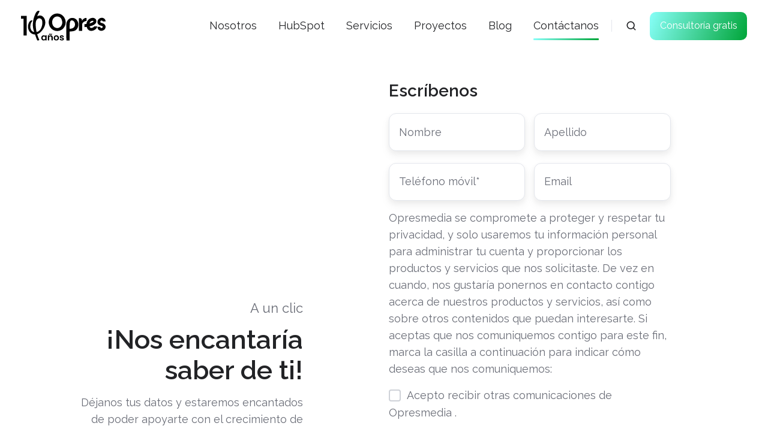

--- FILE ---
content_type: text/html; charset=UTF-8
request_url: https://opresmedia.com/contactanos
body_size: 12261
content:
<!doctype html><html lang="en" class="no-js "><head>
    <meta charset="utf-8">
    <title>Contacta a Opres Media en un toque</title>
    <link rel="shortcut icon" href="https://opresmedia.com/hubfs/ezgif.com-gif-maker.png">
    <meta name="description" content="Nos encantaría saber de ti, déjanos tus datos y una persona de nuestro equipo Opres Media se pondrá en contacto contigo lo más pronto posible">
    
		<script>			
			var act = {};
      act.xs = 479;
      act.sm = 767;
      act.md = 1139;
			act.scroll_offset = {
				sm: 66,
				md: 66,
				lg: 66,
				get: function() {
					if(window.matchMedia('(max-width: 767px)').matches) return act.scroll_offset.sm;
					if(window.matchMedia('(min-width: 1140px)').matches) return act.scroll_offset.lg;
					return act.scroll_offset.md;
				},
				set: function(sm, md, lg){
					act.scroll_offset.sm = sm;
					act.scroll_offset.md = md;
					act.scroll_offset.lg = lg;
				}
			};
		</script>
    <meta name="viewport" content="width=device-width, initial-scale=1">

    <script src="/hs/hsstatic/jquery-libs/static-1.1/jquery/jquery-1.7.1.js"></script>
<script>hsjQuery = window['jQuery'];</script>
    <meta property="og:description" content="Nos encantaría saber de ti, déjanos tus datos y una persona de nuestro equipo Opres Media se pondrá en contacto contigo lo más pronto posible">
    <meta property="og:title" content="Contacta a Opres Media en un toque">
    <meta name="twitter:description" content="Nos encantaría saber de ti, déjanos tus datos y una persona de nuestro equipo Opres Media se pondrá en contacto contigo lo más pronto posible">
    <meta name="twitter:title" content="Contacta a Opres Media en un toque">

    

    

    <style>
a.cta_button{-moz-box-sizing:content-box !important;-webkit-box-sizing:content-box !important;box-sizing:content-box !important;vertical-align:middle}.hs-breadcrumb-menu{list-style-type:none;margin:0px 0px 0px 0px;padding:0px 0px 0px 0px}.hs-breadcrumb-menu-item{float:left;padding:10px 0px 10px 10px}.hs-breadcrumb-menu-divider:before{content:'›';padding-left:10px}.hs-featured-image-link{border:0}.hs-featured-image{float:right;margin:0 0 20px 20px;max-width:50%}@media (max-width: 568px){.hs-featured-image{float:none;margin:0;width:100%;max-width:100%}}.hs-screen-reader-text{clip:rect(1px, 1px, 1px, 1px);height:1px;overflow:hidden;position:absolute !important;width:1px}
</style>

<link rel="stylesheet" href="https://opresmedia.com/hubfs/hub_generated/template_assets/1/63755272633/1761006036794/template_main.min.css">
<link rel="stylesheet" href="https://opresmedia.com/hubfs/hub_generated/template_assets/1/63761321867/1761006042393/template_nav.min.css">
<link rel="stylesheet" href="https://opresmedia.com/hubfs/hub_generated/template_assets/1/63761440155/1761006045011/template_site-search.min.css">
<link rel="stylesheet" href="https://opresmedia.com/hubfs/hub_generated/template_assets/1/63761273892/1761006031813/template_lang-select.min.css">
<link rel="stylesheet" href="https://opresmedia.com/hubfs/hub_generated/template_assets/1/63761440862/1761006041737/template_mobile-nav.min.css">
<link rel="stylesheet" href="https://opresmedia.com/hubfs/hub_generated/template_assets/1/63755708302/1761006041056/template_header-01.min.css">
<link rel="stylesheet" href="https://opresmedia.com/hubfs/hub_generated/template_assets/1/63761319250/1761006039345/template_section-intro.min.css">
<link rel="stylesheet" href="https://opresmedia.com/hubfs/hub_generated/template_assets/1/63761326650/1761006039538/template_form.css">
<link rel="stylesheet" href="https://opresmedia.com/hubfs/hub_generated/template_assets/1/63755757876/1761006031808/template_contact-box.min.css">

  <style>
    .module--content_bucket-module-3 .contact-box__icons > * {
      margin-bottom: 30px;
    }
    
      .module--content_bucket-module-3 .contact-box__icons > * {
        margin-right: 30px;
      }
    
    @media (max-width: 1139px) {
      
    }
    @media (max-width: 767px) {
      
    }
  </style>

<link rel="stylesheet" href="https://opresmedia.com/hubfs/hub_generated/template_assets/1/63761322844/1761006038953/template_section-extra-settings.min.css">
<link rel="stylesheet" href="https://opresmedia.com/hubfs/hub_generated/template_assets/1/63755708304/1761006034954/template_rich-text.min.css">
<link rel="stylesheet" href="https://opresmedia.com/hubfs/hub_generated/module_assets/1/63755460229/1742974800938/module_icon.min.css">

    <style>
      .module--footer_icons .module__inner > * {
        margin-bottom: 30px;
      }
      
        .module--footer_icons .module__inner > * {
          margin-right: 30px;
        }
      
      @media (max-width: 1139px) {
        
          .module--footer_icons .module__inner > * {
            margin-left: 15px;
            margin-right: 15px;
          }
        
      }
      @media (max-width: 767px) {
        
      }
    </style>
  
<link rel="stylesheet" href="https://opresmedia.com/hubfs/hub_generated/template_assets/1/63761326649/1761006043688/template_column-navigation.min.css">
<link rel="stylesheet" href="https://opresmedia.com/hubfs/hub_generated/template_assets/1/63755702071/1761006038033/template_footer-11.min.css">
<!-- Editor Styles -->
<style id="hs_editor_style" type="text/css">
.content_bucket-row-1-max-width-section-centering > .row-fluid {
  max-width: 1400px !important;
  margin-left: auto !important;
  margin-right: auto !important;
}
.content_bucket-row-3-force-full-width-section > .row-fluid {
  max-width: none !important;
}
/* HubSpot Non-stacked Media Query Styles */
@media (min-width:768px) {
  .content_bucket-row-0-vertical-alignment > .row-fluid {
    display: -ms-flexbox !important;
    -ms-flex-direction: row;
    display: flex !important;
    flex-direction: row;
  }
  .content_bucket-module-2-vertical-alignment {
    display: -ms-flexbox !important;
    -ms-flex-direction: column !important;
    -ms-flex-pack: center !important;
    display: flex !important;
    flex-direction: column !important;
    justify-content: center !important;
  }
  .content_bucket-module-2-vertical-alignment > div {
    flex-shrink: 0 !important;
  }
  .content_bucket-module-1-vertical-alignment {
    display: -ms-flexbox !important;
    -ms-flex-direction: column !important;
    -ms-flex-pack: center !important;
    display: flex !important;
    flex-direction: column !important;
    justify-content: center !important;
  }
  .content_bucket-module-1-vertical-alignment > div {
    flex-shrink: 0 !important;
  }
}
/* HubSpot Styles (default) */
.content_bucket-row-0-padding {
  padding-top: 48px !important;
  padding-bottom: 78px !important;
}
.content_bucket-row-1-padding {
  padding-top: 48px !important;
  padding-bottom: 81px !important;
  padding-left: 130px !important;
  padding-right: 130px !important;
}
.content_bucket-row-2-padding {
  padding-top: 48px !important;
  padding-bottom: 48px !important;
}
.content_bucket-row-3-padding {
  padding-top: 0px !important;
  padding-bottom: 0px !important;
  padding-left: 0px !important;
  padding-right: 0px !important;
}
</style>
<style>
  @font-face {
    font-family: "Raleway";
    font-weight: 700;
    font-style: normal;
    font-display: swap;
    src: url("/_hcms/googlefonts/Raleway/700.woff2") format("woff2"), url("/_hcms/googlefonts/Raleway/700.woff") format("woff");
  }
  @font-face {
    font-family: "Raleway";
    font-weight: 400;
    font-style: normal;
    font-display: swap;
    src: url("/_hcms/googlefonts/Raleway/regular.woff2") format("woff2"), url("/_hcms/googlefonts/Raleway/regular.woff") format("woff");
  }
  @font-face {
    font-family: "Raleway";
    font-weight: 600;
    font-style: normal;
    font-display: swap;
    src: url("/_hcms/googlefonts/Raleway/600.woff2") format("woff2"), url("/_hcms/googlefonts/Raleway/600.woff") format("woff");
  }
  @font-face {
    font-family: "Raleway";
    font-weight: 700;
    font-style: normal;
    font-display: swap;
    src: url("/_hcms/googlefonts/Raleway/700.woff2") format("woff2"), url("/_hcms/googlefonts/Raleway/700.woff") format("woff");
  }
</style>

    


    
<!--  Added by GoogleAnalytics4 integration -->
<script>
var _hsp = window._hsp = window._hsp || [];
window.dataLayer = window.dataLayer || [];
function gtag(){dataLayer.push(arguments);}

var useGoogleConsentModeV2 = true;
var waitForUpdateMillis = 1000;


if (!window._hsGoogleConsentRunOnce) {
  window._hsGoogleConsentRunOnce = true;

  gtag('consent', 'default', {
    'ad_storage': 'denied',
    'analytics_storage': 'denied',
    'ad_user_data': 'denied',
    'ad_personalization': 'denied',
    'wait_for_update': waitForUpdateMillis
  });

  if (useGoogleConsentModeV2) {
    _hsp.push(['useGoogleConsentModeV2'])
  } else {
    _hsp.push(['addPrivacyConsentListener', function(consent){
      var hasAnalyticsConsent = consent && (consent.allowed || (consent.categories && consent.categories.analytics));
      var hasAdsConsent = consent && (consent.allowed || (consent.categories && consent.categories.advertisement));

      gtag('consent', 'update', {
        'ad_storage': hasAdsConsent ? 'granted' : 'denied',
        'analytics_storage': hasAnalyticsConsent ? 'granted' : 'denied',
        'ad_user_data': hasAdsConsent ? 'granted' : 'denied',
        'ad_personalization': hasAdsConsent ? 'granted' : 'denied'
      });
    }]);
  }
}

gtag('js', new Date());
gtag('set', 'developer_id.dZTQ1Zm', true);
gtag('config', 'G-014HRE0FKM');
</script>
<script async src="https://www.googletagmanager.com/gtag/js?id=G-014HRE0FKM"></script>

<!-- /Added by GoogleAnalytics4 integration -->

<!--  Added by GoogleTagManager integration -->
<script>
var _hsp = window._hsp = window._hsp || [];
window.dataLayer = window.dataLayer || [];
function gtag(){dataLayer.push(arguments);}

var useGoogleConsentModeV2 = true;
var waitForUpdateMillis = 1000;



var hsLoadGtm = function loadGtm() {
    if(window._hsGtmLoadOnce) {
      return;
    }

    if (useGoogleConsentModeV2) {

      gtag('set','developer_id.dZTQ1Zm',true);

      gtag('consent', 'default', {
      'ad_storage': 'denied',
      'analytics_storage': 'denied',
      'ad_user_data': 'denied',
      'ad_personalization': 'denied',
      'wait_for_update': waitForUpdateMillis
      });

      _hsp.push(['useGoogleConsentModeV2'])
    }

    (function(w,d,s,l,i){w[l]=w[l]||[];w[l].push({'gtm.start':
    new Date().getTime(),event:'gtm.js'});var f=d.getElementsByTagName(s)[0],
    j=d.createElement(s),dl=l!='dataLayer'?'&l='+l:'';j.async=true;j.src=
    'https://www.googletagmanager.com/gtm.js?id='+i+dl;f.parentNode.insertBefore(j,f);
    })(window,document,'script','dataLayer','GTM-PKVBL8V');

    window._hsGtmLoadOnce = true;
};

_hsp.push(['addPrivacyConsentListener', function(consent){
  if(consent.allowed || (consent.categories && consent.categories.analytics)){
    hsLoadGtm();
  }
}]);

</script>

<!-- /Added by GoogleTagManager integration -->

    <link rel="canonical" href="https://opresmedia.com/contactanos">

<!-- Hotjar Tracking Code for https://opresmedia.com/ -->
<script>
    (function(h,o,t,j,a,r){
        h.hj=h.hj||function(){(h.hj.q=h.hj.q||[]).push(arguments)};
        h._hjSettings={hjid:3192311,hjsv:6};
        a=o.getElementsByTagName('head')[0];
        r=o.createElement('script');r.async=1;
        r.src=t+h._hjSettings.hjid+j+h._hjSettings.hjsv;
        a.appendChild(r);
    })(window,document,'https://static.hotjar.com/c/hotjar-','.js?sv=');
</script>
<meta property="og:url" content="https://opresmedia.com/contactanos">
<meta name="twitter:card" content="summary">
<meta http-equiv="content-language" content="en">






		<script nomodule src="https://cdnjs.cloudflare.com/polyfill/v3/polyfill.min.js?features=Array.prototype.find,Promise,Object.assign,Element.prototype.closest"></script>
		<script nomodule src="https://opresmedia.com/hubfs/hub_generated/template_assets/1/63761445744/1761006042090/template_ie.min.js"></script>
  <meta name="generator" content="HubSpot"></head>
  <body class="  hs-content-id-64196389685 hs-site-page page ">
<!--  Added by GoogleTagManager integration -->
<noscript><iframe src="https://www.googletagmanager.com/ns.html?id=GTM-PKVBL8V" height="0" width="0" style="display:none;visibility:hidden"></iframe></noscript>

<!-- /Added by GoogleTagManager integration -->

    <div id="top"></div>
    <div class="page">
      
        <div data-global-resource-path="Act3 Opres/partials/header-01.html">





  


<header class="header header--1  header--sticky header--w-search header--wo-lang hs-search-hidden">
  <div class="header__sticky-wrapper">
    <div class="header__sticky-element">
      <div class="header__section header__section--main section">
        <div class="header__center container">
          <div class="row items-center">
            <div class="col s3 sm-s4 justify-center">
              <div class="header__logo">
                <div class="header__logo__static">
                  <div id="hs_cos_wrapper_static_header_logo" class="hs_cos_wrapper hs_cos_wrapper_widget hs_cos_wrapper_type_module widget-type-logo" style="" data-hs-cos-general-type="widget" data-hs-cos-type="module">
  






















  
  <span id="hs_cos_wrapper_static_header_logo_hs_logo_widget" class="hs_cos_wrapper hs_cos_wrapper_widget hs_cos_wrapper_type_logo" style="" data-hs-cos-general-type="widget" data-hs-cos-type="logo"><a href="https://www.opresmedia.com/" id="hs-link-static_header_logo_hs_logo_widget" style="border-width:0px;border:0px;"><img src="https://opresmedia.com/hubfs/Opres_Logo%2010%20a%C3%B1os-negro%20horizontal0.svg" class="hs-image-widget " height="50" style="height: auto;width:141px;border-width:0px;border:0px;" width="141" alt="Opres_Logo 10 años-negro horizontal0" title="Opres_Logo 10 años-negro horizontal0"></a></span>
</div>
                </div>
                <div class="header__logo__overlap">
                  <div id="hs_cos_wrapper_overlapping_header_logo" class="hs_cos_wrapper hs_cos_wrapper_widget hs_cos_wrapper_type_module widget-type-logo" style="" data-hs-cos-general-type="widget" data-hs-cos-type="module">
  






















  
  <span id="hs_cos_wrapper_overlapping_header_logo_hs_logo_widget" class="hs_cos_wrapper hs_cos_wrapper_widget hs_cos_wrapper_type_logo" style="" data-hs-cos-general-type="widget" data-hs-cos-type="logo"><a href="https://www.opresmedia.com/" id="hs-link-overlapping_header_logo_hs_logo_widget" style="border-width:0px;border:0px;"><img src="https://opresmedia.com/hubfs/Logo%2010%20A%C3%B1os%20Opres%20-%20Horizontal0.svg" class="hs-image-widget " height="70" style="height: auto;width:197px;border-width:0px;border:0px;" width="197" alt="Logo 10 Años Opres - Horizontal0" title="Logo 10 Años Opres - Horizontal0"></a></span>
</div>
                </div>
                
                  <div class="header__logo__sticky">
                    <div id="hs_cos_wrapper_sticky_header_logo" class="hs_cos_wrapper hs_cos_wrapper_widget hs_cos_wrapper_type_module widget-type-logo" style="" data-hs-cos-general-type="widget" data-hs-cos-type="module">
  






















  
  <span id="hs_cos_wrapper_sticky_header_logo_hs_logo_widget" class="hs_cos_wrapper hs_cos_wrapper_widget hs_cos_wrapper_type_logo" style="" data-hs-cos-general-type="widget" data-hs-cos-type="logo"><a href="https://www.opresmedia.com/" id="hs-link-sticky_header_logo_hs_logo_widget" style="border-width:0px;border:0px;"><img src="https://opresmedia.com/hubfs/Opres_Logo%2010%20a%C3%B1os-negro%20horizontal0.svg" class="hs-image-widget " height="66" style="height: auto;width:186px;border-width:0px;border:0px;" width="186" alt="Opres_Logo 10 años-negro horizontal0" title="Opres_Logo 10 años-negro horizontal0"></a></span>
</div>
                  </div>
                
              </div>
            </div>
            <div class="col s9 sm-s8">
              <div class="flex flex-row items-center justify-end no-shrink wrap">
                <div class="header__nav">
                  <div id="hs_cos_wrapper_header_nav" class="hs_cos_wrapper hs_cos_wrapper_widget hs_cos_wrapper_type_module" style="" data-hs-cos-general-type="widget" data-hs-cos-type="module">





  <style>
    .module--header_nav {}
    .module--header_nav .module__inner {}
    @media (max-width: 1139px) {
      .module--header_nav {}
      .module--header_nav .module__inner {}
    }
    @media (max-width: 767px) {
      .module--header_nav {}
      .module--header_nav .module__inner {}
    }
  </style>
  <div class="module module--header_nav module--nav">
    <div class="module__inner">

  <nav class="nav nav--light nav--on-hover hs-skip-lang-url-rewrite" flyout-delay="200" aria-label="Website">
    
  
  
    
    <ul class="nav__list nav__list--level1" role="menubar">
      <li class="nav__item nav__item--branch" role="none">
        <a id="navlink_header_nav_1_1" class="nav__link" href="https://opresmedia.com/nosotros" role="menuitem" aria-expanded="true">Nosotros</a>
        
          
  
  
    
    <ul class="nav__list nav__list--level2 nav__list--flyout" role="menu">
      <li class="nav__item" role="none">
        <a id="navlink_header_nav_2_1" class="nav__link" href="https://opresmedia.com/nosotros/trabaja-con-nosotros" role="menuitem">Trabaja con nosotros</a>
        
          
  
  

        
      </li>
      
  
    
    
      <li class="nav__item" role="none">
        <a id="navlink_header_nav_2_2" class="nav__link" href="https://opresmedia.com/nosotros/talent-hunters" role="menuitem">Talent Hunters | Pasantías</a>
        
          
  
  

        
      </li>
      
  
    
    
      <li class="nav__item" role="none">
        <a id="navlink_header_nav_2_3" class="nav__link" href="https://opresmedia.com/nosotros/historia" role="menuitem">Historia</a>
        
          
  
  

        
      </li>
      </ul>
  

        
      </li>
      
  
    
    
      <li class="nav__item nav__item--branch" role="none">
        <a id="navlink_header_nav_1_2" class="nav__link" href="https://opresmedia.com/hubspot" role="menuitem" aria-expanded="true">HubSpot</a>
        
          
  
  
    
    <ul class="nav__list nav__list--level2 nav__list--flyout" role="menu">
      <li class="nav__item" role="none">
        <a id="navlink_header_nav_2_1" class="nav__link" href="https://opresmedia.com/contactanos/hubspot-partnership" role="menuitem">HubSpot partnership</a>
        
          
  
  

        
      </li>
      </ul>
  

        
      </li>
      
  
    
    
      <li class="nav__item nav__item--branch" role="none">
        <a id="navlink_header_nav_1_3" class="nav__link" href="https://opresmedia.com/servicios" role="menuitem" aria-expanded="true">Servicios</a>
        
          
  
  
    
    <ul class="nav__list nav__list--level2 nav__list--flyout" role="menu">
      <li class="nav__item" role="none">
        <a id="navlink_header_nav_2_1" class="nav__link" href="https://opresmedia.com/servicios/marketing-digital" role="menuitem">Marketing Digital</a>
        
          
  
  

        
      </li>
      
  
    
    
      <li class="nav__item" role="none">
        <a id="navlink_header_nav_2_2" class="nav__link" href="https://opresmedia.com/servicios/diseno-web" role="menuitem">Diseño Web</a>
        
          
  
  

        
      </li>
      
  
    
    
      <li class="nav__item" role="none">
        <a id="navlink_header_nav_2_3" class="nav__link" href="https://opresmedia.com/recursos" role="menuitem">Recursos</a>
        
          
  
  

        
      </li>
      </ul>
  

        
      </li>
      
  
    
    
      <li class="nav__item nav__item--branch" role="none">
        <a id="navlink_header_nav_1_4" class="nav__link" href="javascript:;" role="menuitem" aria-expanded="true">Proyectos</a>
        
          
  
  
    
    <ul class="nav__list nav__list--level2 nav__list--flyout" role="menu">
      <li class="nav__item" role="none">
        <a id="navlink_header_nav_2_1" class="nav__link" href="https://opresmedia.com/casos-de-exito" role="menuitem">Casos de Éxito</a>
        
          
  
  

        
      </li>
      
  
    
    
      <li class="nav__item" role="none">
        <a id="navlink_header_nav_2_2" class="nav__link" href="https://opresmedia.com/portafolio" role="menuitem">Portafolio</a>
        
          
  
  

        
      </li>
      
  
    
    
      <li class="nav__item" role="none">
        <a id="navlink_header_nav_2_3" class="nav__link" href="https://opresmedia.com/vitrina-de-proyectos" role="menuitem">Vitrina de Proyectos</a>
        
          
  
  

        
      </li>
      </ul>
  

        
      </li>
      
  
    
    
      <li class="nav__item" role="none">
        <a id="navlink_header_nav_1_5" class="nav__link" href="https://blog.opresmedia.com" role="menuitem">Blog</a>
        
          
  
  

        
      </li>
      
  
    
    
      <li class="nav__item nav__item--active-branch nav__item--active" role="none">
        <a id="navlink_header_nav_1_6" class="nav__link" href="https://opresmedia.com/contactanos" role="menuitem">Contáctanos</a>
        
          
  
  

        
      </li>
      </ul>
  

  </nav>

    </div>
  </div>

</div>
                </div>
                
                  <div class="header__search">
                    <div id="hs_cos_wrapper_header_search" class="hs_cos_wrapper hs_cos_wrapper_widget hs_cos_wrapper_type_module" style="" data-hs-cos-general-type="widget" data-hs-cos-type="module">
<div id="header_search" class="site-search site-search--light txt--light">
  <a href="javascript:;" class="site-search__open ui-icon" role="button" aria-label="Open search window">
    <svg width="24" height="24" viewbox="0 0 24 24" xmlns="http://www.w3.org/2000/svg">
      <path d="M20.71 19.29L17.31 15.9C18.407 14.5025 19.0022 12.7767 19 11C19 9.41775 18.5308 7.87103 17.6518 6.55544C16.7727 5.23984 15.5233 4.21446 14.0615 3.60896C12.5997 3.00346 10.9911 2.84504 9.43928 3.15372C7.88743 3.4624 6.46197 4.22433 5.34315 5.34315C4.22433 6.46197 3.4624 7.88743 3.15372 9.43928C2.84504 10.9911 3.00347 12.5997 3.60897 14.0615C4.21447 15.5233 5.23985 16.7727 6.55544 17.6518C7.87103 18.5308 9.41775 19 11 19C12.7767 19.0022 14.5025 18.407 15.9 17.31L19.29 20.71C19.383 20.8037 19.4936 20.8781 19.6154 20.9289C19.7373 20.9797 19.868 21.0058 20 21.0058C20.132 21.0058 20.2627 20.9797 20.3846 20.9289C20.5064 20.8781 20.617 20.8037 20.71 20.71C20.8037 20.617 20.8781 20.5064 20.9289 20.3846C20.9797 20.2627 21.0058 20.132 21.0058 20C21.0058 19.868 20.9797 19.7373 20.9289 19.6154C20.8781 19.4936 20.8037 19.383 20.71 19.29ZM5 11C5 9.81331 5.3519 8.65327 6.01119 7.66658C6.67047 6.67988 7.60755 5.91085 8.7039 5.45672C9.80026 5.0026 11.0067 4.88378 12.1705 5.11529C13.3344 5.3468 14.4035 5.91824 15.2426 6.75736C16.0818 7.59647 16.6532 8.66557 16.8847 9.82946C17.1162 10.9933 16.9974 12.1997 16.5433 13.2961C16.0892 14.3925 15.3201 15.3295 14.3334 15.9888C13.3467 16.6481 12.1867 17 11 17C9.4087 17 7.88258 16.3679 6.75736 15.2426C5.63214 14.1174 5 12.5913 5 11Z" fill="currentColor" />
    </svg>
  </a>
  <div class="site-search__popup">
    <div class="site-search__bar">
      <form id="searchForm" class="site-search__form" autocomplete="off" results-zero-text="Ups, no hemos encontrado resultados">
        <input class="site-search__input" id="searchInput" name="searchInput" type="text" placeholder="Busca en nuestro sitio web" title="Busca en nuestro sitio web">
        <input name="portalId" type="hidden" value="7143505">
        <input name="language" type="hidden" value="">
        <button class="site-search__submit ui-icon" type="submit" aria-label="Search">
          <svg width="24" height="24" viewbox="0 0 24 24" xmlns="http://www.w3.org/2000/svg">
            <path d="M20.71 19.29L17.31 15.9C18.407 14.5025 19.0022 12.7767 19 11C19 9.41775 18.5308 7.87103 17.6518 6.55544C16.7727 5.23984 15.5233 4.21446 14.0615 3.60896C12.5997 3.00346 10.9911 2.84504 9.43928 3.15372C7.88743 3.4624 6.46197 4.22433 5.34315 5.34315C4.22433 6.46197 3.4624 7.88743 3.15372 9.43928C2.84504 10.9911 3.00347 12.5997 3.60897 14.0615C4.21447 15.5233 5.23985 16.7727 6.55544 17.6518C7.87103 18.5308 9.41775 19 11 19C12.7767 19.0022 14.5025 18.407 15.9 17.31L19.29 20.71C19.383 20.8037 19.4936 20.8781 19.6154 20.9289C19.7373 20.9797 19.868 21.0058 20 21.0058C20.132 21.0058 20.2627 20.9797 20.3846 20.9289C20.5064 20.8781 20.617 20.8037 20.71 20.71C20.8037 20.617 20.8781 20.5064 20.9289 20.3846C20.9797 20.2627 21.0058 20.132 21.0058 20C21.0058 19.868 20.9797 19.7373 20.9289 19.6154C20.8781 19.4936 20.8037 19.383 20.71 19.29ZM5 11C5 9.81331 5.3519 8.65327 6.01119 7.66658C6.67047 6.67988 7.60755 5.91085 8.7039 5.45672C9.80026 5.0026 11.0067 4.88378 12.1705 5.11529C13.3344 5.3468 14.4035 5.91824 15.2426 6.75736C16.0818 7.59647 16.6532 8.66557 16.8847 9.82946C17.1162 10.9933 16.9974 12.1997 16.5433 13.2961C16.0892 14.3925 15.3201 15.3295 14.3334 15.9888C13.3467 16.6481 12.1867 17 11 17C9.4087 17 7.88258 16.3679 6.75736 15.2426C5.63214 14.1174 5 12.5913 5 11Z" fill="currentColor"></path>
          </svg>
        </button>
        <a href="javascript:;" class="site-search__close ui-icon" role="button" aria-label="Close search window">
          <svg width="24" height="24" viewbox="0 0 24 24" xmlns="http://www.w3.org/2000/svg">
            <path d="M20.707 4.707a1 1 0 0 0-1.414-1.414L12 10.586 4.707 3.293a1 1 0 0 0-1.414 1.414L10.586 12l-7.293 7.293a1 1 0 1 0 1.414 1.414L12 13.414l7.293 7.293a1 1 0 0 0 1.414-1.414L13.414 12l7.293-7.293z" fill="currentColor" />
          </svg>
        </a>
      </form>
    </div>
    <div class="site-search__results">
      <div class="site-search__results-block">
        <div class="site-search__result-template">
          <div class="site-search__result-title ui-label"></div>
          <div class="site-search__result-desc small-text"></div>
        </div>
        <button class="site-search__more btn btn--fill btn--medium btn--accent">Más resultados</button>
      </div>
    </div>
  </div>
</div></div>
                  </div>
                
                
                  <div class="header__lang">
                    <div id="hs_cos_wrapper_header_lang" class="hs_cos_wrapper hs_cos_wrapper_widget hs_cos_wrapper_type_module" style="" data-hs-cos-general-type="widget" data-hs-cos-type="module">


  <style>
    .module--header_lang {}
    .module--header_lang .module__inner {}
    @media (max-width: 1139px) {
      .module--header_lang {}
      .module--header_lang .module__inner {}
    }
    @media (max-width: 767px) {
      .module--header_lang {}
      .module--header_lang .module__inner {}
    }
  </style>
  <div class="module module--header_lang module--lang-select">
    <div class="module__inner">

  

    </div>
  </div>
</div>
                  </div>
                
                <div class="header__buttons">
                  <div class="header__buttons__static">
                    <div id="hs_cos_wrapper_static_header_buttons" class="hs_cos_wrapper hs_cos_wrapper_widget hs_cos_wrapper_type_module" style="" data-hs-cos-general-type="widget" data-hs-cos-type="module">



  <style>
    .module--static_header_buttons {}
    .module--static_header_buttons .module__inner {}
    @media (max-width: 1139px) {
      .module--static_header_buttons {}
      .module--static_header_buttons .module__inner {}
    }
    @media (max-width: 767px) {
      .module--static_header_buttons {}
      .module--static_header_buttons .module__inner {}
    }
  </style>
  <div class="module module--static_header_buttons module--button">
    <div class="module__inner">
<a href="https://info.opresmedia.com/consulta-gratis" target="_blank" class="btn btn--fill btn--medium btn--accent btn--default  btn--static_header_buttons-1">
        
        Consultoría gratis
      </a>
    </div>
  </div>



</div>
                  </div>
                  <div class="header__buttons__overlap">
                    <div id="hs_cos_wrapper_overlapping_header_buttons" class="hs_cos_wrapper hs_cos_wrapper_widget hs_cos_wrapper_type_module" style="" data-hs-cos-general-type="widget" data-hs-cos-type="module">



  <style>
    .module--overlapping_header_buttons {}
    .module--overlapping_header_buttons .module__inner {}
    @media (max-width: 1139px) {
      .module--overlapping_header_buttons {}
      .module--overlapping_header_buttons .module__inner {}
    }
    @media (max-width: 767px) {
      .module--overlapping_header_buttons {}
      .module--overlapping_header_buttons .module__inner {}
    }
  </style>
  <div class="module module--overlapping_header_buttons module--button">
    <div class="module__inner">

    </div>
  </div>



</div>
                  </div>
                  
                    <div class="header__buttons__sticky">
                      <div id="hs_cos_wrapper_sticky_header_buttons" class="hs_cos_wrapper hs_cos_wrapper_widget hs_cos_wrapper_type_module" style="" data-hs-cos-general-type="widget" data-hs-cos-type="module">



  <style>
    .module--sticky_header_buttons {}
    .module--sticky_header_buttons .module__inner {}
    @media (max-width: 1139px) {
      .module--sticky_header_buttons {}
      .module--sticky_header_buttons .module__inner {}
    }
    @media (max-width: 767px) {
      .module--sticky_header_buttons {}
      .module--sticky_header_buttons .module__inner {}
    }
  </style>
  <div class="module module--sticky_header_buttons module--button">
    <div class="module__inner">
<a href="https://info.opresmedia.com/consulta-gratis" target="_blank" class="btn btn--fill btn--medium btn--accent btn--default  btn--sticky_header_buttons-1">
        
        Consultoría gratis
      </a>
    </div>
  </div>



</div>
                    </div>
                  
                </div>
                <div class="header__mobile-nav">
                  <div id="hs_cos_wrapper_header_mobile_nav" class="hs_cos_wrapper hs_cos_wrapper_widget hs_cos_wrapper_type_module" style="" data-hs-cos-general-type="widget" data-hs-cos-type="module">






  <style>
    .module--header_mobile_nav {}
    .module--header_mobile_nav .module__inner {}
    @media (max-width: 1139px) {
      .module--header_mobile_nav {}
      .module--header_mobile_nav .module__inner {}
    }
    @media (max-width: 767px) {
      .module--header_mobile_nav {}
      .module--header_mobile_nav .module__inner {}
    }
  </style>
  <div class="module module--header_mobile_nav module--mnav">
    <div class="module__inner">

  <div class="mnav mnav--light">
    <a class="mnav__open ui-icon" href="javascript:;" role="button" aria-label="Open menu">
      <svg width="24" height="24" viewbox="0 0 24 24" xmlns="http://www.w3.org/2000/svg">
        <path d="M3 6a1 1 0 0 1 1-1h16a1 1 0 1 1 0 2H4a1 1 0 0 1-1-1zm0 6a1 1 0 0 1 1-1h16a1 1 0 1 1 0 2H4a1 1 0 0 1-1-1zm1 5a1 1 0 1 0 0 2h16a1 1 0 1 0 0-2H4z" fill="currentColor" />
      </svg>
    </a>
    <div class="mnav__overlay"></div>
    <div class="mnav__popup">
      
      <div class="mnav__section mnav__section--first mnav__menu hs-skip-lang-url-rewrite">
        
  
  
    <ul class="mnav__menu__list mnav__menu__list--level1">
      <li class="mnav__menu__item mnav__menu__item--parent">
        <div class="mnav__menu__label">
          <a class="mnav__menu__link" href="https://opresmedia.com/nosotros">Nosotros</a>
          
            <div class="mnav__menu__toggle" role="button">
              <div class="mnav__menu__toggle__open-icon">
                <svg class="mnav__menu__toggle__open" width="24" height="24" viewbox="0 0 24 24" xmlns="http://www.w3.org/2000/svg">
                  <path d="M5.29289 8.29289C4.90237 8.68342 4.90237 9.31658 5.29289 9.70711L11.2929 15.7071C11.6834 16.0976 12.3166 16.0976 12.7071 15.7071L18.7071 9.70711C19.0976 9.31658 19.0976 8.68342 18.7071 8.29289C18.3166 7.90237 17.6834 7.90237 17.2929 8.29289L12 13.5858L6.70711 8.29289C6.31658 7.90237 5.68342 7.90237 5.29289 8.29289Z" fill="currentColor" />
                </svg>
              </div>
              <div class="mnav__menu__toggle__close-icon">
                <svg width="24" height="24" viewbox="0 0 24 24" xmlns="http://www.w3.org/2000/svg">
                  <path d="M5.29289 15.7071C4.90237 15.3166 4.90237 14.6834 5.29289 14.2929L11.2929 8.29289C11.6834 7.90237 12.3166 7.90237 12.7071 8.29289L18.7071 14.2929C19.0976 14.6834 19.0976 15.3166 18.7071 15.7071C18.3166 16.0976 17.6834 16.0976 17.2929 15.7071L12 10.4142L6.70711 15.7071C6.31658 16.0976 5.68342 16.0976 5.29289 15.7071Z" fill="currentColor" />
                </svg>
              </div>
            </div>
          
        </div>
        
  
  
    <ul class="mnav__menu__list mnav__menu__list--level2 mnav__menu__list--child">
      <li class="mnav__menu__item">
        <div class="mnav__menu__label">
          <a class="mnav__menu__link" href="https://opresmedia.com/nosotros/trabaja-con-nosotros">Trabaja con nosotros</a>
          
        </div>
        
  
  

      </li>
    
  
    
      <li class="mnav__menu__item">
        <div class="mnav__menu__label">
          <a class="mnav__menu__link" href="https://opresmedia.com/nosotros/talent-hunters">Talent Hunters | Pasantías</a>
          
        </div>
        
  
  

      </li>
    
  
    
      <li class="mnav__menu__item">
        <div class="mnav__menu__label">
          <a class="mnav__menu__link" href="https://opresmedia.com/nosotros/historia">Historia</a>
          
        </div>
        
  
  

      </li>
    </ul>
  

      </li>
    
  
    
      <li class="mnav__menu__item mnav__menu__item--parent">
        <div class="mnav__menu__label">
          <a class="mnav__menu__link" href="https://opresmedia.com/hubspot">HubSpot</a>
          
            <div class="mnav__menu__toggle" role="button">
              <div class="mnav__menu__toggle__open-icon">
                <svg class="mnav__menu__toggle__open" width="24" height="24" viewbox="0 0 24 24" xmlns="http://www.w3.org/2000/svg">
                  <path d="M5.29289 8.29289C4.90237 8.68342 4.90237 9.31658 5.29289 9.70711L11.2929 15.7071C11.6834 16.0976 12.3166 16.0976 12.7071 15.7071L18.7071 9.70711C19.0976 9.31658 19.0976 8.68342 18.7071 8.29289C18.3166 7.90237 17.6834 7.90237 17.2929 8.29289L12 13.5858L6.70711 8.29289C6.31658 7.90237 5.68342 7.90237 5.29289 8.29289Z" fill="currentColor" />
                </svg>
              </div>
              <div class="mnav__menu__toggle__close-icon">
                <svg width="24" height="24" viewbox="0 0 24 24" xmlns="http://www.w3.org/2000/svg">
                  <path d="M5.29289 15.7071C4.90237 15.3166 4.90237 14.6834 5.29289 14.2929L11.2929 8.29289C11.6834 7.90237 12.3166 7.90237 12.7071 8.29289L18.7071 14.2929C19.0976 14.6834 19.0976 15.3166 18.7071 15.7071C18.3166 16.0976 17.6834 16.0976 17.2929 15.7071L12 10.4142L6.70711 15.7071C6.31658 16.0976 5.68342 16.0976 5.29289 15.7071Z" fill="currentColor" />
                </svg>
              </div>
            </div>
          
        </div>
        
  
  
    <ul class="mnav__menu__list mnav__menu__list--level2 mnav__menu__list--child">
      <li class="mnav__menu__item">
        <div class="mnav__menu__label">
          <a class="mnav__menu__link" href="https://opresmedia.com/contactanos/hubspot-partnership">HubSpot partnership</a>
          
        </div>
        
  
  

      </li>
    </ul>
  

      </li>
    
  
    
      <li class="mnav__menu__item mnav__menu__item--parent">
        <div class="mnav__menu__label">
          <a class="mnav__menu__link" href="https://opresmedia.com/servicios">Servicios</a>
          
            <div class="mnav__menu__toggle" role="button">
              <div class="mnav__menu__toggle__open-icon">
                <svg class="mnav__menu__toggle__open" width="24" height="24" viewbox="0 0 24 24" xmlns="http://www.w3.org/2000/svg">
                  <path d="M5.29289 8.29289C4.90237 8.68342 4.90237 9.31658 5.29289 9.70711L11.2929 15.7071C11.6834 16.0976 12.3166 16.0976 12.7071 15.7071L18.7071 9.70711C19.0976 9.31658 19.0976 8.68342 18.7071 8.29289C18.3166 7.90237 17.6834 7.90237 17.2929 8.29289L12 13.5858L6.70711 8.29289C6.31658 7.90237 5.68342 7.90237 5.29289 8.29289Z" fill="currentColor" />
                </svg>
              </div>
              <div class="mnav__menu__toggle__close-icon">
                <svg width="24" height="24" viewbox="0 0 24 24" xmlns="http://www.w3.org/2000/svg">
                  <path d="M5.29289 15.7071C4.90237 15.3166 4.90237 14.6834 5.29289 14.2929L11.2929 8.29289C11.6834 7.90237 12.3166 7.90237 12.7071 8.29289L18.7071 14.2929C19.0976 14.6834 19.0976 15.3166 18.7071 15.7071C18.3166 16.0976 17.6834 16.0976 17.2929 15.7071L12 10.4142L6.70711 15.7071C6.31658 16.0976 5.68342 16.0976 5.29289 15.7071Z" fill="currentColor" />
                </svg>
              </div>
            </div>
          
        </div>
        
  
  
    <ul class="mnav__menu__list mnav__menu__list--level2 mnav__menu__list--child">
      <li class="mnav__menu__item">
        <div class="mnav__menu__label">
          <a class="mnav__menu__link" href="https://opresmedia.com/servicios/marketing-digital">Marketing Digital</a>
          
        </div>
        
  
  

      </li>
    
  
    
      <li class="mnav__menu__item">
        <div class="mnav__menu__label">
          <a class="mnav__menu__link" href="https://opresmedia.com/servicios/diseno-web">Diseño Web</a>
          
        </div>
        
  
  

      </li>
    
  
    
      <li class="mnav__menu__item">
        <div class="mnav__menu__label">
          <a class="mnav__menu__link" href="https://opresmedia.com/recursos">Recursos</a>
          
        </div>
        
  
  

      </li>
    </ul>
  

      </li>
    
  
    
      <li class="mnav__menu__item mnav__menu__item--parent">
        <div class="mnav__menu__label">
          <a class="mnav__menu__link" href="javascript:;">Proyectos</a>
          
            <div class="mnav__menu__toggle" role="button">
              <div class="mnav__menu__toggle__open-icon">
                <svg class="mnav__menu__toggle__open" width="24" height="24" viewbox="0 0 24 24" xmlns="http://www.w3.org/2000/svg">
                  <path d="M5.29289 8.29289C4.90237 8.68342 4.90237 9.31658 5.29289 9.70711L11.2929 15.7071C11.6834 16.0976 12.3166 16.0976 12.7071 15.7071L18.7071 9.70711C19.0976 9.31658 19.0976 8.68342 18.7071 8.29289C18.3166 7.90237 17.6834 7.90237 17.2929 8.29289L12 13.5858L6.70711 8.29289C6.31658 7.90237 5.68342 7.90237 5.29289 8.29289Z" fill="currentColor" />
                </svg>
              </div>
              <div class="mnav__menu__toggle__close-icon">
                <svg width="24" height="24" viewbox="0 0 24 24" xmlns="http://www.w3.org/2000/svg">
                  <path d="M5.29289 15.7071C4.90237 15.3166 4.90237 14.6834 5.29289 14.2929L11.2929 8.29289C11.6834 7.90237 12.3166 7.90237 12.7071 8.29289L18.7071 14.2929C19.0976 14.6834 19.0976 15.3166 18.7071 15.7071C18.3166 16.0976 17.6834 16.0976 17.2929 15.7071L12 10.4142L6.70711 15.7071C6.31658 16.0976 5.68342 16.0976 5.29289 15.7071Z" fill="currentColor" />
                </svg>
              </div>
            </div>
          
        </div>
        
  
  
    <ul class="mnav__menu__list mnav__menu__list--level2 mnav__menu__list--child">
      <li class="mnav__menu__item">
        <div class="mnav__menu__label">
          <a class="mnav__menu__link" href="https://opresmedia.com/casos-de-exito">Casos de Éxito</a>
          
        </div>
        
  
  

      </li>
    
  
    
      <li class="mnav__menu__item">
        <div class="mnav__menu__label">
          <a class="mnav__menu__link" href="https://opresmedia.com/portafolio">Portafolio</a>
          
        </div>
        
  
  

      </li>
    
  
    
      <li class="mnav__menu__item">
        <div class="mnav__menu__label">
          <a class="mnav__menu__link" href="https://opresmedia.com/vitrina-de-proyectos">Vitrina de Proyectos</a>
          
        </div>
        
  
  

      </li>
    </ul>
  

      </li>
    
  
    
      <li class="mnav__menu__item">
        <div class="mnav__menu__label">
          <a class="mnav__menu__link" href="https://blog.opresmedia.com">Blog</a>
          
        </div>
        
  
  

      </li>
    
  
    
      <li class="mnav__menu__item mnav__menu__item--active-branch mnav__menu__item--active">
        <div class="mnav__menu__label">
          <a class="mnav__menu__link" href="https://opresmedia.com/contactanos">Contáctanos</a>
          
        </div>
        
  
  

      </li>
    </ul>
  

      </div>
      
      
      
      
        <div class="mnav__section mnav__buttons" style="text-align: left"><a href="https://info.opresmedia.com/consulta-gratis" class="btn btn--fill btn--medium btn--accent btn--default  btn--header_mobile_nav-1">
                
                Consultoría gratis
              </a></div>
        
        
      
      
      
      
      
      
      
      
      <a href="javascript:;" class="mnav__close ui-icon" role="button" aria-label="Open menu">
        <svg width="24" height="24" viewbox="0 0 24 24" xmlns="http://www.w3.org/2000/svg">
          <path d="M20.707 4.707a1 1 0 0 0-1.414-1.414L12 10.586 4.707 3.293a1 1 0 0 0-1.414 1.414L10.586 12l-7.293 7.293a1 1 0 1 0 1.414 1.414L12 13.414l7.293 7.293a1 1 0 0 0 1.414-1.414L13.414 12l7.293-7.293z" fill="currentColor" />
        </svg>
      </a>
    </div>
  </div>

    </div>
  </div>
</div>
                </div>
              </div>
            </div>
          </div>
        </div>
      </div>
    </div>
  </div>
</header>

</div>
      
      <main id="main-content" class="body">
        
  
  <div class="container-fluid main">
<div class="row-fluid-wrapper">
<div class="row-fluid">
<div class="span12 widget-span widget-type-cell " style="" data-widget-type="cell" data-x="0" data-w="12">

<div class="row-fluid-wrapper row-depth-1 row-number-1 content_bucket-row-0-vertical-alignment dnd-section content_bucket-row-0-padding">
<div class="row-fluid ">
<div class="span6 widget-span widget-type-custom_widget dnd-module content_bucket-module-1-vertical-alignment" style="" data-widget-type="custom_widget" data-x="0" data-w="6">
<div id="hs_cos_wrapper_content_bucket-module-1" class="hs_cos_wrapper hs_cos_wrapper_widget hs_cos_wrapper_type_module" style="" data-hs-cos-general-type="widget" data-hs-cos-type="module">


  <style>
    .module--content_bucket-module-1 {padding-bottom: 48px;padding-left: 100px;}
    .module--content_bucket-module-1 .module__inner {width: 370px;}
    @media (max-width: 1139px) {
      .module--content_bucket-module-1 {padding-left: 50px;padding-right: 50px;}
      .module--content_bucket-module-1 .module__inner {}
    }
    @media (max-width: 767px) {
      .module--content_bucket-module-1 {padding-bottom: 0px;padding-left: 0px;padding-right: 0px;}
      .module--content_bucket-module-1 .module__inner {width: 270px;}
    }
  </style>
  <div class="module module--content_bucket-module-1 module--section-intro module--text-right module--sm-text-left">
    <div class="module__inner">

  <div class="section-intro section-intro--light txt--light">
    
      <div class="section-intro__overline">A un clic</div>
    
    
    <div class="section-intro__title">
      <h1 class="h2">¡Nos encantaría saber de ti!</h1>
    </div>
    
    <div class="section-intro__desc">
      <div class="section-intro__desc-inner clear">
        <p>Déjanos tus datos y estaremos encantados de poder apoyarte con el crecimiento de tu empresa.</p>
      </div>
    </div>
    
  </div>

    </div>
  </div>
</div>

</div><!--end widget-span -->
<div class="span6 widget-span widget-type-custom_widget dnd-module content_bucket-module-2-vertical-alignment" style="" data-widget-type="custom_widget" data-x="6" data-w="6">
<div id="hs_cos_wrapper_content_bucket-module-2" class="hs_cos_wrapper hs_cos_wrapper_widget hs_cos_wrapper_type_module" style="" data-hs-cos-general-type="widget" data-hs-cos-type="module">



  <style>
    .module--content_bucket-module-2 {}
    .module--content_bucket-module-2 .module__inner {width: 470px;}
    @media (max-width: 1139px) {
      .module--content_bucket-module-2 {}
      .module--content_bucket-module-2 .module__inner {}
    }
    @media (max-width: 767px) {
      .module--content_bucket-module-2 {}
      .module--content_bucket-module-2 .module__inner {}
    }
  </style>
  <div class="module module--content_bucket-module-2 module--form">
    <div class="module__inner">

  <div id="form_content_bucket-module-2" class="form 
    form--light txt--light form--btn-accent form--btn-large form--btn-fill form--hidden-labels">
    <div class="form__box-content">
      
        <h3 class="form-title ">Escríbenos</h3>
      
      <span id="hs_cos_wrapper_content_bucket-module-2_" class="hs_cos_wrapper hs_cos_wrapper_widget hs_cos_wrapper_type_form" style="" data-hs-cos-general-type="widget" data-hs-cos-type="form"><h3 id="hs_cos_wrapper_content_bucket-module-2_title" class="hs_cos_wrapper form-title" data-hs-cos-general-type="widget_field" data-hs-cos-type="text"></h3>

<div id="hs_form_target_content_bucket-module-2"></div>









</span>
    </div>
  </div>

    </div>
  </div>



  


</div>

</div><!--end widget-span -->
</div><!--end row-->
</div><!--end row-wrapper -->

<div class="row-fluid-wrapper row-depth-1 row-number-2 content_bucket-row-1-padding dnd-section content_bucket-row-1-max-width-section-centering">
<div class="row-fluid ">
<div class="span12 widget-span widget-type-custom_widget dnd-module" style="" data-widget-type="custom_widget" data-x="0" data-w="12">
<div id="hs_cos_wrapper_content_bucket-module-3" class="hs_cos_wrapper hs_cos_wrapper_widget hs_cos_wrapper_type_module" style="" data-hs-cos-general-type="widget" data-hs-cos-type="module">



  <style>
    .module--content_bucket-module-3 {}
    .module--content_bucket-module-3 .module__inner {}
    @media (max-width: 1139px) {
      .module--content_bucket-module-3 {}
      .module--content_bucket-module-3 .module__inner {}
    }
    @media (max-width: 767px) {
      .module--content_bucket-module-3 {}
      .module--content_bucket-module-3 .module__inner {}
    }
  </style>
  <div class="module module--content_bucket-module-3 module--contact-box">
    <div class="module__inner">

  <div class="contact-box">
    <div class="row items-stretch justify-center">
      
        
        <div class="col s3 md-s6 sm-s12">
          <div class="contact-box__item bg-light txt--light">
            <div class="contact-box__icon">
              <a href="https://g.page/hubspot-cambridge-25-first?share" target="_blank" rel="nofollow">
                <span class="icon icon--content_bucket-module-3-1 icon--type-image icon--large icon--disc icon--fill icon--accent">
                  <span class="icon__glyph">
                    
                      

  
  <img src="https://f.hubspotusercontent20.net/hubfs/273774/act3/images/sample-78q9q.svg" alt="Location" srcset="https://f.hubspotusercontent20.net/hubfs/273774/act3/images/sample-78q9q.svg 64w" width="32" height="32" loading="lazy">


                    
                  </span>
                </span>
              </a></div>
            <div class="contact-box__text txt-- clear">
              <h3>Opres Media</h3>
<p><span>Col. Roma, Pje. Carbonel No. 8</span><br><span>San Salvador, El Salvador</span></p>
            </div>
            
          </div>
        </div>
      
        
        <div class="col s3 md-s6 sm-s12">
          <div class="contact-box__item txt-" style="background: rgba(235, 237, 241, 1.0);">
            <div class="contact-box__icon">
              <a href="mailto:hey@company.com" target="_blank">
                <span class="icon icon--content_bucket-module-3-2 icon--type-image icon--large icon--disc icon--fill icon--accent">
                  <span class="icon__glyph">
                    
                      

  
  <img src="https://f.hubspotusercontent20.net/hubfs/273774/act3/images/sample-cor5v.svg" alt="Email" srcset="https://f.hubspotusercontent20.net/hubfs/273774/act3/images/sample-cor5v.svg 64w" width="32" height="32" loading="lazy">


                    
                  </span>
                </span>
              </a></div>
            <div class="contact-box__text txt-- clear">
              <h3>Correo</h3>
<p><a href="mailto:hello@opres.net" rel="noopener"><span>hello@opres.net</span></a></p>
            </div>
            
          </div>
        </div>
      
        
        <div class="col s3 md-s6 sm-s12">
          <div class="contact-box__item txt-" style="background: rgba(223, 225, 228, 1.0);">
            <div class="contact-box__icon">
              <a href="tel:+1-800-800-8011" target="_blank">
                <span class="icon icon--content_bucket-module-3-3 icon--type-image icon--large icon--disc icon--fill icon--accent">
                  <span class="icon__glyph">
                    
                      

  
  <img src="https://f.hubspotusercontent20.net/hubfs/273774/act3/images/sample-130pu.svg" alt="Phone" srcset="https://f.hubspotusercontent20.net/hubfs/273774/act3/images/sample-130pu.svg 64w" width="32" height="32" loading="lazy">


                    
                  </span>
                </span>
              </a></div>
            <div class="contact-box__text txt-- clear">
              <h3>Teléfono</h3>
<p><a href="tel:+50322983162" rel="noopener">+503 22983162</a></p>
            </div>
            
          </div>
        </div>
      
        
        <div class="col s3 md-s6 sm-s12">
          <div class="contact-box__item bg-light txt--light">
            <div class="contact-box__icon">
              
                <span class="icon icon--content_bucket-module-3-4 icon--type-image icon--large icon--disc icon--fill icon--accent">
                  <span class="icon__glyph">
                    
                      

  
  <img src="https://f.hubspotusercontent20.net/hubfs/273774/act3/images/sample-r1zb5.svg" alt="Community" srcset="https://f.hubspotusercontent20.net/hubfs/273774/act3/images/sample-r1zb5.svg 64w" width="32" height="32" loading="lazy">


                    
                  </span>
                </span>
              </div>
            <div class="contact-box__text txt-- clear">
              <h3>Comunidad</h3>
            </div>
            
              <div class="contact-box__icons"><a href="https://www.facebook.com/opresmedia" target="_blank" rel="nofollow"><span class="icon icon--content_bucket-module-3-4-1 icon--type-icon icon--large icon--accent">
                  <span class="icon__glyph">
                    
                      <svg version="1.0" xmlns="http://www.w3.org/2000/svg" viewbox="0 0 320 512" aria-hidden="true"><g id="Facebook F1_layer"><path d="M279.14 288l14.22-92.66h-88.91v-60.13c0-25.35 12.42-50.06 52.24-50.06h40.42V6.26S260.43 0 225.36 0c-73.22 0-121.08 44.38-121.08 124.72v70.62H22.89V288h81.39v224h100.17V288z" /></g></svg>
                    
                  </span>
                </span></a><a href="https://www.linkedin.com/company/opres-sv/" target="_blank" rel="nofollow"><span class="icon icon--content_bucket-module-3-4-2 icon--type-icon icon--large icon--accent">
                  <span class="icon__glyph">
                    
                      <svg version="1.0" xmlns="http://www.w3.org/2000/svg" viewbox="0 0 448 512" aria-hidden="true"><g id="LinkedIn In2_layer"><path d="M100.28 448H7.4V148.9h92.88zM53.79 108.1C24.09 108.1 0 83.5 0 53.8a53.79 53.79 0 0 1 107.58 0c0 29.7-24.1 54.3-53.79 54.3zM447.9 448h-92.68V302.4c0-34.7-.7-79.2-48.29-79.2-48.29 0-55.69 37.7-55.69 76.7V448h-92.78V148.9h89.08v40.8h1.3c12.4-23.5 42.69-48.3 87.88-48.3 94 0 111.28 61.9 111.28 142.3V448z" /></g></svg>
                    
                  </span>
                </span></a><a href="https://www.instagram.com/opresmedia/?hl=es-la" target="_blank" rel="nofollow"><span class="icon icon--content_bucket-module-3-4-3 icon--type-icon icon--large icon--accent">
                  <span class="icon__glyph">
                    
                      <svg version="1.0" xmlns="http://www.w3.org/2000/svg" viewbox="0 0 448 512" aria-hidden="true"><g id="Instagram3_layer"><path d="M224.1 141c-63.6 0-114.9 51.3-114.9 114.9s51.3 114.9 114.9 114.9S339 319.5 339 255.9 287.7 141 224.1 141zm0 189.6c-41.1 0-74.7-33.5-74.7-74.7s33.5-74.7 74.7-74.7 74.7 33.5 74.7 74.7-33.6 74.7-74.7 74.7zm146.4-194.3c0 14.9-12 26.8-26.8 26.8-14.9 0-26.8-12-26.8-26.8s12-26.8 26.8-26.8 26.8 12 26.8 26.8zm76.1 27.2c-1.7-35.9-9.9-67.7-36.2-93.9-26.2-26.2-58-34.4-93.9-36.2-37-2.1-147.9-2.1-184.9 0-35.8 1.7-67.6 9.9-93.9 36.1s-34.4 58-36.2 93.9c-2.1 37-2.1 147.9 0 184.9 1.7 35.9 9.9 67.7 36.2 93.9s58 34.4 93.9 36.2c37 2.1 147.9 2.1 184.9 0 35.9-1.7 67.7-9.9 93.9-36.2 26.2-26.2 34.4-58 36.2-93.9 2.1-37 2.1-147.8 0-184.8zM398.8 388c-7.8 19.6-22.9 34.7-42.6 42.6-29.5 11.7-99.5 9-132.1 9s-102.7 2.6-132.1-9c-19.6-7.8-34.7-22.9-42.6-42.6-11.7-29.5-9-99.5-9-132.1s-2.6-102.7 9-132.1c7.8-19.6 22.9-34.7 42.6-42.6 29.5-11.7 99.5-9 132.1-9s102.7-2.6 132.1 9c19.6 7.8 34.7 22.9 42.6 42.6 11.7 29.5 9 99.5 9 132.1s2.7 102.7-9 132.1z" /></g></svg>
                    
                  </span>
                </span></a></div>
            
          </div>
        </div>
      
    </div>
  </div>

    </div>
  </div>



</div>

</div><!--end widget-span -->
</div><!--end row-->
</div><!--end row-wrapper -->

<div class="row-fluid-wrapper row-depth-1 row-number-3 content_bucket-row-2-padding dnd-section">
<div class="row-fluid ">
<div class="span12 widget-span widget-type-cell dnd-column" style="" data-widget-type="cell" data-x="0" data-w="12">

<div class="row-fluid-wrapper row-depth-1 row-number-4 dnd-row">
<div class="row-fluid ">
<div class="span12 widget-span widget-type-custom_widget dnd-module" style="" data-widget-type="custom_widget" data-x="0" data-w="12">
<div id="hs_cos_wrapper_content_bucket-module-5" class="hs_cos_wrapper hs_cos_wrapper_widget hs_cos_wrapper_type_module" style="" data-hs-cos-general-type="widget" data-hs-cos-type="module">








<div class="module--section-bg module--content_bucket-module-5">
  <div class="section-bg__ui"></div>
  <div id="" class="section-bg section-bg--accent section-bg--top-border-none section-bg--bottom-border-none" ">
    
    
    
    
    
    
  
    
  </div>
</div></div>

</div><!--end widget-span -->
</div><!--end row-->
</div><!--end row-wrapper -->

<div class="row-fluid-wrapper row-depth-1 row-number-5 dnd-row">
<div class="row-fluid ">
<div class="span12 widget-span widget-type-custom_widget dnd-module" style="" data-widget-type="custom_widget" data-x="0" data-w="12">
<div id="hs_cos_wrapper_content_bucket-module-6" class="hs_cos_wrapper hs_cos_wrapper_widget hs_cos_wrapper_type_module" style="" data-hs-cos-general-type="widget" data-hs-cos-type="module">


  <style>
    .module--content_bucket-module-6 {}
    .module--content_bucket-module-6 .module__inner {}
    @media (max-width: 1139px) {
      .module--content_bucket-module-6 {}
      .module--content_bucket-module-6 .module__inner {}
    }
    @media (max-width: 767px) {
      .module--content_bucket-module-6 {}
      .module--content_bucket-module-6 .module__inner {}
    }
  </style>
  <div class="module module--content_bucket-module-6 module--heading module--text-center">
    <div class="module__inner">

  <div class="heading txt--dark">
    <h2 style="margin-bottom: 0;">Oficina de apoyo en El Salvador</h2>
  </div>

    </div>
  </div>
</div>

</div><!--end widget-span -->
</div><!--end row-->
</div><!--end row-wrapper -->

<div class="row-fluid-wrapper row-depth-1 row-number-6 dnd-row">
<div class="row-fluid ">
<div class="span12 widget-span widget-type-custom_widget dnd-module" style="" data-widget-type="custom_widget" data-x="0" data-w="12">
<div id="hs_cos_wrapper_content_bucket-module-7" class="hs_cos_wrapper hs_cos_wrapper_widget hs_cos_wrapper_type_module" style="" data-hs-cos-general-type="widget" data-hs-cos-type="module">



  <style>
    .module--content_bucket-module-7 {}
    .module--content_bucket-module-7 .module__inner {}
    @media (max-width: 1139px) {
      .module--content_bucket-module-7 {}
      .module--content_bucket-module-7 .module__inner {}
    }
    @media (max-width: 767px) {
      .module--content_bucket-module-7 {}
      .module--content_bucket-module-7 .module__inner {}
    }
  </style>
  <div class="module module--content_bucket-module-7 module--rtext module--text-center">
    <div class="module__inner">

  <div id="rtext__content_bucket-module-7" class="rtext rtext--box-none txt--dark txt--dark">
    <div class="rtext__content clear normal-text">
      Clic en el mapa para obtener indicaciones.
    </div>
    
  </div>

    </div>
  </div>


</div>

</div><!--end widget-span -->
</div><!--end row-->
</div><!--end row-wrapper -->

</div><!--end widget-span -->
</div><!--end row-->
</div><!--end row-wrapper -->

<div class="row-fluid-wrapper row-depth-1 row-number-7 content_bucket-row-3-force-full-width-section dnd-section content_bucket-row-3-padding">
<div class="row-fluid ">
<div class="span12 widget-span widget-type-custom_widget dnd-module" style="" data-widget-type="custom_widget" data-x="0" data-w="12">
<div id="hs_cos_wrapper_content_bucket-module-8" class="hs_cos_wrapper hs_cos_wrapper_widget hs_cos_wrapper_type_module widget-type-text widget-type-text" style="" data-hs-cos-general-type="widget" data-hs-cos-type="module"><span id="hs_cos_wrapper_content_bucket-module-8_" class="hs_cos_wrapper hs_cos_wrapper_widget hs_cos_wrapper_type_text" style="" data-hs-cos-general-type="widget" data-hs-cos-type="text"><iframe src="https://www.google.com/maps/embed?pb=!1m18!1m12!1m3!1d3876.352775728378!2d-89.22756408504132!3d13.697071202249367!2m3!1f0!2f0!3f0!3m2!1i1024!2i768!4f13.1!3m3!1m2!1s0x8f63304719336359%3A0xbb5a39901913ffdb!2sOpres%20Media!5e0!3m2!1ses!2sco!4v1642556348533!5m2!1ses!2sco" width="100%" height="450" style="border:0;" allowfullscreen loading="lazy"></iframe></span></div>

</div><!--end widget-span -->
</div><!--end row-->
</div><!--end row-wrapper -->

</div><!--end widget-span -->
</div>
</div>
</div>

      </main>
      
        <div data-global-resource-path="Act3 Opres/partials/footer-11.html">

  


<footer class="footer footer--11 hs-search-hidden">
  <div class="footer__section footer__section--main section">
    <div class="footer__center container">
      <div class="row">
        <div class="col s4 md-s12">
          <div class="footer__about">
            <div id="hs_cos_wrapper_footer_about" class="hs_cos_wrapper hs_cos_wrapper_widget hs_cos_wrapper_type_module" style="" data-hs-cos-general-type="widget" data-hs-cos-type="module">



  <style>
    .module--footer_about {margin-bottom: 24px;}
    .module--footer_about .module__inner {width: 320px;}
    @media (max-width: 1139px) {
      .module--footer_about {}
      .module--footer_about .module__inner {}
    }
    @media (max-width: 767px) {
      .module--footer_about {}
      .module--footer_about .module__inner {}
    }
  </style>
  <div class="module module--footer_about module--rtext module--md-block-center module--md-text-center">
    <div class="module__inner">

  <div id="rtext__footer_about" class="rtext rtext--box-none txt--light txt--light">
    <div class="rtext__content clear small-text">
      <h4>Acerca de Opres Media</h4>
<p><span>Somos un equipo de expertos digitales que ayudamos a las marcas a alcanzar su máximo potencial mediante ideas innovadoras y eficaces</span></p>
<p><strong>Somos partners de</strong></p>
<p><span><img src="https://opresmedia.com/hs-fs/hubfs/Platinum-png.png?width=98&amp;name=Platinum-png.png" loading="lazy" width="98" style="width: 98px;" alt="hubspot" srcset="https://opresmedia.com/hs-fs/hubfs/Platinum-png.png?width=49&amp;name=Platinum-png.png 49w, https://opresmedia.com/hs-fs/hubfs/Platinum-png.png?width=98&amp;name=Platinum-png.png 98w, https://opresmedia.com/hs-fs/hubfs/Platinum-png.png?width=147&amp;name=Platinum-png.png 147w, https://opresmedia.com/hs-fs/hubfs/Platinum-png.png?width=196&amp;name=Platinum-png.png 196w, https://opresmedia.com/hs-fs/hubfs/Platinum-png.png?width=245&amp;name=Platinum-png.png 245w, https://opresmedia.com/hs-fs/hubfs/Platinum-png.png?width=294&amp;name=Platinum-png.png 294w" sizes="(max-width: 98px) 100vw, 98px">.&nbsp; &nbsp; &nbsp;<img src="https://opresmedia.com/hs-fs/hubfs/atom%20logo-png.png?width=115&amp;height=33&amp;name=atom%20logo-png.png" loading="lazy" width="115" height="33" style="width: 115px; height: auto; max-width: 100%;" srcset="https://opresmedia.com/hs-fs/hubfs/atom%20logo-png.png?width=58&amp;height=17&amp;name=atom%20logo-png.png 58w, https://opresmedia.com/hs-fs/hubfs/atom%20logo-png.png?width=115&amp;height=33&amp;name=atom%20logo-png.png 115w, https://opresmedia.com/hs-fs/hubfs/atom%20logo-png.png?width=173&amp;height=50&amp;name=atom%20logo-png.png 173w, https://opresmedia.com/hs-fs/hubfs/atom%20logo-png.png?width=230&amp;height=66&amp;name=atom%20logo-png.png 230w, https://opresmedia.com/hs-fs/hubfs/atom%20logo-png.png?width=288&amp;height=83&amp;name=atom%20logo-png.png 288w, https://opresmedia.com/hs-fs/hubfs/atom%20logo-png.png?width=345&amp;height=99&amp;name=atom%20logo-png.png 345w" sizes="(max-width: 115px) 100vw, 115px"><img src="https://cdn.prod.website-files.com/6362c57a3fb898178d6ef512/65eb28d9d26946095189bd64_MBP%20Badge%20-%20Dark%20backgrounds%201.svg" class="sFlh5c FyHeAf iPVvYb" alt="Meta Business Partner" aria-hidden="false" loading="lazy" width="128" height="73" style="width: 128px; height: auto; max-width: 100%;" jsaction="" jsname="kn3ccd"><img src="https://cdn.prod.website-files.com/60354c551a7a53147e146127/6037f525ff7e3b00d60b138f_01fb0dcb-a619-4660-af09-955fefe98eb9.png" class="sFlh5c FyHeAf iPVvYb" alt="Portfolio: Treble.ai | Magma Partners" aria-hidden="false" loading="lazy" width="66" height="49" style="width: 66px; height: auto; max-width: 100%;" jsaction="" jsname="kn3ccd">.&nbsp; &nbsp; <img src="https://seeklogo.com/images/G/google-partner-logo-2BA563BAC5-seeklogo.com.png" class="sFlh5c FyHeAf iPVvYb" alt="Google Partner Logo PNG Vectors Free Download" aria-hidden="false" loading="lazy" width="76" height="54" style="width: 76px; height: auto; max-width: 100%;" jsaction="" jsname="kn3ccd"></span></p>
    </div>
    
  </div>

    </div>
  </div>


</div>
          </div>
          <div class="footer__icons">
            <div id="hs_cos_wrapper_footer_icons" class="hs_cos_wrapper hs_cos_wrapper_widget hs_cos_wrapper_type_module" style="" data-hs-cos-general-type="widget" data-hs-cos-type="module">


  <style>
    .module--footer_icons {margin-bottom: 30px;}
    .module--footer_icons .module__inner {}
    @media (max-width: 1139px) {
      .module--footer_icons {margin-bottom: 50px;}
      .module--footer_icons .module__inner {}
    }
    @media (max-width: 767px) {
      .module--footer_icons {}
      .module--footer_icons .module__inner {}
    }
  </style>
  <div class="module module--footer_icons module--icon module--md-text-center">
    <div class="module__inner">
<a href="https://www.facebook.com/opresmedia/" target="_blank"><span class="icon icon--footer_icons-1 icon--type-icon icon--large icon--accent">
    <span class="icon__glyph">
      
        <svg version="1.0" xmlns="http://www.w3.org/2000/svg" viewbox="0 0 320 512" aria-hidden="true"><g id="Facebook F1_layer"><path d="M279.14 288l14.22-92.66h-88.91v-60.13c0-25.35 12.42-50.06 52.24-50.06h40.42V6.26S260.43 0 225.36 0c-73.22 0-121.08 44.38-121.08 124.72v70.62H22.89V288h81.39v224h100.17V288z" /></g></svg>
      
    </span>
    <span class="screen-reader-text">Facebook Opres</span>
  </span></a><a href="https://www.linkedin.com/company/opres-sv/" target="_blank"><span class="icon icon--footer_icons-2 icon--type-icon icon--large icon--accent">
    <span class="icon__glyph">
      
        <svg version="1.0" xmlns="http://www.w3.org/2000/svg" viewbox="0 0 448 512" aria-hidden="true"><g id="LinkedIn In2_layer"><path d="M100.28 448H7.4V148.9h92.88zM53.79 108.1C24.09 108.1 0 83.5 0 53.8a53.79 53.79 0 0 1 107.58 0c0 29.7-24.1 54.3-53.79 54.3zM447.9 448h-92.68V302.4c0-34.7-.7-79.2-48.29-79.2-48.29 0-55.69 37.7-55.69 76.7V448h-92.78V148.9h89.08v40.8h1.3c12.4-23.5 42.69-48.3 87.88-48.3 94 0 111.28 61.9 111.28 142.3V448z" /></g></svg>
      
    </span>
    <span class="screen-reader-text">Linkedin Opres</span>
  </span></a><a href="https://www.instagram.com/opresmedia/" target="_blank"><span class="icon icon--footer_icons-3 icon--type-icon icon--large icon--accent">
    <span class="icon__glyph">
      
        <svg version="1.0" xmlns="http://www.w3.org/2000/svg" viewbox="0 0 448 512" aria-hidden="true"><g id="Instagram3_layer"><path d="M224.1 141c-63.6 0-114.9 51.3-114.9 114.9s51.3 114.9 114.9 114.9S339 319.5 339 255.9 287.7 141 224.1 141zm0 189.6c-41.1 0-74.7-33.5-74.7-74.7s33.5-74.7 74.7-74.7 74.7 33.5 74.7 74.7-33.6 74.7-74.7 74.7zm146.4-194.3c0 14.9-12 26.8-26.8 26.8-14.9 0-26.8-12-26.8-26.8s12-26.8 26.8-26.8 26.8 12 26.8 26.8zm76.1 27.2c-1.7-35.9-9.9-67.7-36.2-93.9-26.2-26.2-58-34.4-93.9-36.2-37-2.1-147.9-2.1-184.9 0-35.8 1.7-67.6 9.9-93.9 36.1s-34.4 58-36.2 93.9c-2.1 37-2.1 147.9 0 184.9 1.7 35.9 9.9 67.7 36.2 93.9s58 34.4 93.9 36.2c37 2.1 147.9 2.1 184.9 0 35.9-1.7 67.7-9.9 93.9-36.2 26.2-26.2 34.4-58 36.2-93.9 2.1-37 2.1-147.8 0-184.8zM398.8 388c-7.8 19.6-22.9 34.7-42.6 42.6-29.5 11.7-99.5 9-132.1 9s-102.7 2.6-132.1-9c-19.6-7.8-34.7-22.9-42.6-42.6-11.7-29.5-9-99.5-9-132.1s-2.6-102.7 9-132.1c7.8-19.6 22.9-34.7 42.6-42.6 29.5-11.7 99.5-9 132.1-9s102.7-2.6 132.1 9c19.6 7.8 34.7 22.9 42.6 42.6 11.7 29.5 9 99.5 9 132.1s2.7 102.7-9 132.1z" /></g></svg>
      
    </span>
    <span class="screen-reader-text">Instagram Opres</span>
  </span></a><a href="https://www.youtube.com/@opresmedia"><span class="icon icon--footer_icons-4 icon--type-icon icon--large icon--accent">
    <span class="icon__glyph">
      
        <svg version="1.0" xmlns="http://www.w3.org/2000/svg" viewbox="0 0 576 512" aria-hidden="true"><g id="YouTube4_layer"><path d="M549.655 124.083c-6.281-23.65-24.787-42.276-48.284-48.597C458.781 64 288 64 288 64S117.22 64 74.629 75.486c-23.497 6.322-42.003 24.947-48.284 48.597-11.412 42.867-11.412 132.305-11.412 132.305s0 89.438 11.412 132.305c6.281 23.65 24.787 41.5 48.284 47.821C117.22 448 288 448 288 448s170.78 0 213.371-11.486c23.497-6.321 42.003-24.171 48.284-47.821 11.412-42.867 11.412-132.305 11.412-132.305s0-89.438-11.412-132.305zm-317.51 213.508V175.185l142.739 81.205-142.739 81.201z" /></g></svg>
      
    </span>
    <span class="screen-reader-text">Youtube Opres</span>
  </span></a>
    </div>
  </div>

  



  
</div>
          </div>
        </div>
        <div class="col s8 md-s12">
          <div class="footer__nav">
            <div id="hs_cos_wrapper_footer_nav" class="hs_cos_wrapper hs_cos_wrapper_widget hs_cos_wrapper_type_module" style="" data-hs-cos-general-type="widget" data-hs-cos-type="module">


  <style>
    .module--footer_nav {}
    .module--footer_nav .module__inner {}
    @media (max-width: 1139px) {
      .module--footer_nav {}
      .module--footer_nav .module__inner {}
    }
    @media (max-width: 767px) {
      .module--footer_nav {}
      .module--footer_nav .module__inner {width: 400px;}
    }
  </style>
  <div class="module module--footer_nav module--col-nav module--sm-block-center module--sm-text-center">
    <div class="module__inner">

  <div class="col-nav col-nav--light">
    <div class="row justify-start">
      
        <div class="col s3 md-s3 sm-s6">
          <div class="box">
            <div class="col-nav__col">
              <div class="col-nav__title"><a href="https://opresmedia.com/servicios">Servicios</a></div>
              
                <ul class="col-nav__list">
                  <li class="col-nav__item">
                    <a href="https://opresmedia.com/hubspot" class="col-nav__link ">HubSpot</a>
                  </li>
                
              
                
                  <li class="col-nav__item">
                    <a href="https://opresmedia.com/servicios/diseno-web" class="col-nav__link ">Web design </a>
                  </li>
                
              
                
                  <li class="col-nav__item">
                    <a href="https://opresmedia.com/servicios/marketing-digital" class="col-nav__link ">Marketing</a>
                  </li>
                </ul>
              
            </div>
          </div>
        </div>
      
        <div class="col s3 md-s3 sm-s6">
          <div class="box">
            <div class="col-nav__col">
              <div class="col-nav__title">Compañía</div>
              
                <ul class="col-nav__list">
                  <li class="col-nav__item">
                    <a href="https://opresmedia.com/nosotros" class="col-nav__link ">Acerca de nosotros</a>
                  </li>
                
              
                
                  <li class="col-nav__item">
                    <a href="https://blog.opresmedia.com" class="col-nav__link ">Blog</a>
                  </li>
                </ul>
              
            </div>
          </div>
        </div>
      
        <div class="col s3 md-s3 sm-s6">
          <div class="box">
            <div class="col-nav__col">
              <div class="col-nav__title"><a href="https://opresmedia.com/casos-de-exito">Casos de éxito</a></div>
              
                <ul class="col-nav__list">
                  <li class="col-nav__item">
                    <a href="https://www.opresmedia.com/contactanos/hubspot-partnership" class="col-nav__link ">HubSpot</a>
                  </li>
                
              
                
                  <li class="col-nav__item">
                    <a href="https://opresmedia.com/contactanos/trabaja-con-nosotros-old" class="col-nav__link ">Trabaja con nosotros</a>
                  </li>
                
              
                
                  <li class="col-nav__item">
                    <a href="https://opresmedia.com/contactanos" class="col-nav__link ">Contacto</a>
                  </li>
                
              
                
                  <li class="col-nav__item">
                    <a href="https://opresmedia.com/portafolio" class="col-nav__link ">Portafolio</a>
                  </li>
                
              
                
                  <li class="col-nav__item">
                    <a href="https://opresmedia.com/vitrina-de-proyectos" class="col-nav__link ">Vitrina de Proyectos</a>
                  </li>
                </ul>
              
            </div>
          </div>
        </div>
      
    </div>
  </div>

    </div>
  </div>
</div>
          </div>
        </div>
      </div>
    </div>
  </div>
  <div class="footer__section footer__section--bottom section">
    <div class="footer__center container">
      <div class="row">
        <div class="col s12">
          <div class="footer__legal">
            <div class="flex flex-row items-center justify-between sm-flex-col sm-items-stretch">
              <div class="footer__copyright">
                <div id="hs_cos_wrapper_footer_copyright" class="hs_cos_wrapper hs_cos_wrapper_widget hs_cos_wrapper_type_module" style="" data-hs-cos-general-type="widget" data-hs-cos-type="module">



  <style>
    .module--footer_copyright {}
    .module--footer_copyright .module__inner {}
    @media (max-width: 1139px) {
      .module--footer_copyright {}
      .module--footer_copyright .module__inner {}
    }
    @media (max-width: 767px) {
      .module--footer_copyright {margin-bottom: 24px;}
      .module--footer_copyright .module__inner {}
    }
  </style>
  <div class="module module--footer_copyright module--rtext module--sm-text-center">
    <div class="module__inner">

  <div id="rtext__footer_copyright" class="rtext rtext--box-none txt--light txt--light">
    <div class="rtext__content clear small-text">
      Copyright © 2024 Opres Media.
    </div>
    
  </div>

    </div>
  </div>


</div>
              </div>
              <div class="footer__links">
                <div id="hs_cos_wrapper_footer_links" class="hs_cos_wrapper hs_cos_wrapper_widget hs_cos_wrapper_type_module" style="" data-hs-cos-general-type="widget" data-hs-cos-type="module">



  <style>
    .module--footer_links {}
    .module--footer_links .module__inner {}
    @media (max-width: 1139px) {
      .module--footer_links {}
      .module--footer_links .module__inner {}
    }
    @media (max-width: 767px) {
      .module--footer_links {}
      .module--footer_links .module__inner {}
    }
  </style>
  <div class="module module--footer_links module--rtext module--text-right module--sm-text-center">
    <div class="module__inner">

  <div id="rtext__footer_links" class="rtext rtext--box-none txt--light txt--light">
    <div class="rtext__content clear small-text">
      <ul>
<li><a href="https://www.opresmedia.com/politica-de-privacidad" rel="noopener">Terminos</a></li>
<li><a href="https://www.opresmedia.com/politica-de-privacidad" rel="noopener">Privacidad</a></li>
</ul>
    </div>
    
  </div>

    </div>
  </div>


</div>
              </div>
            </div>
          </div>
        </div>
      </div>
    </div>
  </div>
</footer>
</div>
      
    </div>
		<script src="https://opresmedia.com/hubfs/hub_generated/template_assets/1/63755757893/1761006044587/template_main.min.js"></script>
		
    
<!-- HubSpot performance collection script -->
<script defer src="/hs/hsstatic/content-cwv-embed/static-1.1293/embed.js"></script>
<script defer src="https://opresmedia.com/hubfs/hub_generated/template_assets/1/63755363473/1761006033682/template_lightbox.min.js"></script>
<script>
var hsVars = hsVars || {}; hsVars['language'] = 'en';
</script>

<script src="/hs/hsstatic/cos-i18n/static-1.53/bundles/project.js"></script>
<script defer src="https://opresmedia.com/hubfs/hub_generated/template_assets/1/63761469334/1761006036907/template_nav.min.js"></script>
<script src="https://opresmedia.com/hubfs/hub_generated/template_assets/1/63761440876/1761006044266/template_site-search.min.js"></script>
<script src="https://opresmedia.com/hubfs/hub_generated/template_assets/1/63761321882/1761006033636/template_lang-select.min.js"></script>
<script src="https://opresmedia.com/hubfs/hub_generated/template_assets/1/63755488521/1761006036424/template_mobile-nav.min.js"></script>

    <!--[if lte IE 8]>
    <script charset="utf-8" src="https://js.hsforms.net/forms/v2-legacy.js"></script>
    <![endif]-->

<script data-hs-allowed="true" src="/_hcms/forms/v2.js"></script>

    <script data-hs-allowed="true">
        var options = {
            portalId: '7143505',
            formId: '3bd21e5c-bedf-431b-a71a-0d2b6ce84694',
            formInstanceId: '2922',
            
            pageId: '64196389685',
            
            region: 'na1',
            
            
            
            
            pageName: "Contacta a Opres Media en un toque",
            
            
            
            inlineMessage: "<strong>Gracias <\/strong> , hemos recibido tus datos, nos pondremos en contacto contigo lo m\u00E1s pronto posible.",
            
            
            rawInlineMessage: "<strong>Gracias <\/strong>{{ personalization_token('contact.firstname', ' ') }}, hemos recibido tus datos, nos pondremos en contacto contigo lo m\u00E1s pronto posible.",
            
            
            hsFormKey: "9e88500e7d1b1d7f6d821ed78008787e",
            
            
            css: '',
            target: '#hs_form_target_content_bucket-module-2',
            
            
            
            
            
            
            
            contentType: "standard-page",
            
            
            
            formsBaseUrl: '/_hcms/forms/',
            
            
            
            formData: {
                cssClass: 'hs-form stacked hs-custom-form'
            }
        };

        options.getExtraMetaDataBeforeSubmit = function() {
            var metadata = {};
            

            if (hbspt.targetedContentMetadata) {
                var count = hbspt.targetedContentMetadata.length;
                var targetedContentData = [];
                for (var i = 0; i < count; i++) {
                    var tc = hbspt.targetedContentMetadata[i];
                     if ( tc.length !== 3) {
                        continue;
                     }
                     targetedContentData.push({
                        definitionId: tc[0],
                        criterionId: tc[1],
                        smartTypeId: tc[2]
                     });
                }
                metadata["targetedContentMetadata"] = JSON.stringify(targetedContentData);
            }

            return metadata;
        };

        hbspt.forms.create(options);
    </script>


<!-- Start of HubSpot Analytics Code -->
<script type="text/javascript">
var _hsq = _hsq || [];
_hsq.push(["setContentType", "standard-page"]);
_hsq.push(["setCanonicalUrl", "https:\/\/opresmedia.com\/contactanos"]);
_hsq.push(["setPageId", "64196389685"]);
_hsq.push(["setContentMetadata", {
    "contentPageId": 64196389685,
    "legacyPageId": "64196389685",
    "contentFolderId": null,
    "contentGroupId": null,
    "abTestId": null,
    "languageVariantId": 64196389685,
    "languageCode": "en",
    
    
}]);
</script>

<script type="text/javascript" id="hs-script-loader" async defer src="/hs/scriptloader/7143505.js"></script>
<!-- End of HubSpot Analytics Code -->


<script type="text/javascript">
var hsVars = {
    render_id: "3170137f-69a6-4b42-ad04-58200fcc10a5",
    ticks: 1767422625523,
    page_id: 64196389685,
    
    content_group_id: 0,
    portal_id: 7143505,
    app_hs_base_url: "https://app.hubspot.com",
    cp_hs_base_url: "https://cp.hubspot.com",
    language: "en",
    analytics_page_type: "standard-page",
    scp_content_type: "",
    
    analytics_page_id: "64196389685",
    category_id: 1,
    folder_id: 0,
    is_hubspot_user: false
}
</script>


<script defer src="/hs/hsstatic/HubspotToolsMenu/static-1.432/js/index.js"></script>




  
</body></html>

--- FILE ---
content_type: text/html; charset=utf-8
request_url: https://www.google.com/recaptcha/enterprise/anchor?ar=1&k=6LdGZJsoAAAAAIwMJHRwqiAHA6A_6ZP6bTYpbgSX&co=aHR0cHM6Ly9vcHJlc21lZGlhLmNvbTo0NDM.&hl=es&v=PoyoqOPhxBO7pBk68S4YbpHZ&size=invisible&badge=inline&anchor-ms=20000&execute-ms=30000&cb=gmdvofuhbzft
body_size: 48961
content:
<!DOCTYPE HTML><html dir="ltr" lang="es"><head><meta http-equiv="Content-Type" content="text/html; charset=UTF-8">
<meta http-equiv="X-UA-Compatible" content="IE=edge">
<title>reCAPTCHA</title>
<style type="text/css">
/* cyrillic-ext */
@font-face {
  font-family: 'Roboto';
  font-style: normal;
  font-weight: 400;
  font-stretch: 100%;
  src: url(//fonts.gstatic.com/s/roboto/v48/KFO7CnqEu92Fr1ME7kSn66aGLdTylUAMa3GUBHMdazTgWw.woff2) format('woff2');
  unicode-range: U+0460-052F, U+1C80-1C8A, U+20B4, U+2DE0-2DFF, U+A640-A69F, U+FE2E-FE2F;
}
/* cyrillic */
@font-face {
  font-family: 'Roboto';
  font-style: normal;
  font-weight: 400;
  font-stretch: 100%;
  src: url(//fonts.gstatic.com/s/roboto/v48/KFO7CnqEu92Fr1ME7kSn66aGLdTylUAMa3iUBHMdazTgWw.woff2) format('woff2');
  unicode-range: U+0301, U+0400-045F, U+0490-0491, U+04B0-04B1, U+2116;
}
/* greek-ext */
@font-face {
  font-family: 'Roboto';
  font-style: normal;
  font-weight: 400;
  font-stretch: 100%;
  src: url(//fonts.gstatic.com/s/roboto/v48/KFO7CnqEu92Fr1ME7kSn66aGLdTylUAMa3CUBHMdazTgWw.woff2) format('woff2');
  unicode-range: U+1F00-1FFF;
}
/* greek */
@font-face {
  font-family: 'Roboto';
  font-style: normal;
  font-weight: 400;
  font-stretch: 100%;
  src: url(//fonts.gstatic.com/s/roboto/v48/KFO7CnqEu92Fr1ME7kSn66aGLdTylUAMa3-UBHMdazTgWw.woff2) format('woff2');
  unicode-range: U+0370-0377, U+037A-037F, U+0384-038A, U+038C, U+038E-03A1, U+03A3-03FF;
}
/* math */
@font-face {
  font-family: 'Roboto';
  font-style: normal;
  font-weight: 400;
  font-stretch: 100%;
  src: url(//fonts.gstatic.com/s/roboto/v48/KFO7CnqEu92Fr1ME7kSn66aGLdTylUAMawCUBHMdazTgWw.woff2) format('woff2');
  unicode-range: U+0302-0303, U+0305, U+0307-0308, U+0310, U+0312, U+0315, U+031A, U+0326-0327, U+032C, U+032F-0330, U+0332-0333, U+0338, U+033A, U+0346, U+034D, U+0391-03A1, U+03A3-03A9, U+03B1-03C9, U+03D1, U+03D5-03D6, U+03F0-03F1, U+03F4-03F5, U+2016-2017, U+2034-2038, U+203C, U+2040, U+2043, U+2047, U+2050, U+2057, U+205F, U+2070-2071, U+2074-208E, U+2090-209C, U+20D0-20DC, U+20E1, U+20E5-20EF, U+2100-2112, U+2114-2115, U+2117-2121, U+2123-214F, U+2190, U+2192, U+2194-21AE, U+21B0-21E5, U+21F1-21F2, U+21F4-2211, U+2213-2214, U+2216-22FF, U+2308-230B, U+2310, U+2319, U+231C-2321, U+2336-237A, U+237C, U+2395, U+239B-23B7, U+23D0, U+23DC-23E1, U+2474-2475, U+25AF, U+25B3, U+25B7, U+25BD, U+25C1, U+25CA, U+25CC, U+25FB, U+266D-266F, U+27C0-27FF, U+2900-2AFF, U+2B0E-2B11, U+2B30-2B4C, U+2BFE, U+3030, U+FF5B, U+FF5D, U+1D400-1D7FF, U+1EE00-1EEFF;
}
/* symbols */
@font-face {
  font-family: 'Roboto';
  font-style: normal;
  font-weight: 400;
  font-stretch: 100%;
  src: url(//fonts.gstatic.com/s/roboto/v48/KFO7CnqEu92Fr1ME7kSn66aGLdTylUAMaxKUBHMdazTgWw.woff2) format('woff2');
  unicode-range: U+0001-000C, U+000E-001F, U+007F-009F, U+20DD-20E0, U+20E2-20E4, U+2150-218F, U+2190, U+2192, U+2194-2199, U+21AF, U+21E6-21F0, U+21F3, U+2218-2219, U+2299, U+22C4-22C6, U+2300-243F, U+2440-244A, U+2460-24FF, U+25A0-27BF, U+2800-28FF, U+2921-2922, U+2981, U+29BF, U+29EB, U+2B00-2BFF, U+4DC0-4DFF, U+FFF9-FFFB, U+10140-1018E, U+10190-1019C, U+101A0, U+101D0-101FD, U+102E0-102FB, U+10E60-10E7E, U+1D2C0-1D2D3, U+1D2E0-1D37F, U+1F000-1F0FF, U+1F100-1F1AD, U+1F1E6-1F1FF, U+1F30D-1F30F, U+1F315, U+1F31C, U+1F31E, U+1F320-1F32C, U+1F336, U+1F378, U+1F37D, U+1F382, U+1F393-1F39F, U+1F3A7-1F3A8, U+1F3AC-1F3AF, U+1F3C2, U+1F3C4-1F3C6, U+1F3CA-1F3CE, U+1F3D4-1F3E0, U+1F3ED, U+1F3F1-1F3F3, U+1F3F5-1F3F7, U+1F408, U+1F415, U+1F41F, U+1F426, U+1F43F, U+1F441-1F442, U+1F444, U+1F446-1F449, U+1F44C-1F44E, U+1F453, U+1F46A, U+1F47D, U+1F4A3, U+1F4B0, U+1F4B3, U+1F4B9, U+1F4BB, U+1F4BF, U+1F4C8-1F4CB, U+1F4D6, U+1F4DA, U+1F4DF, U+1F4E3-1F4E6, U+1F4EA-1F4ED, U+1F4F7, U+1F4F9-1F4FB, U+1F4FD-1F4FE, U+1F503, U+1F507-1F50B, U+1F50D, U+1F512-1F513, U+1F53E-1F54A, U+1F54F-1F5FA, U+1F610, U+1F650-1F67F, U+1F687, U+1F68D, U+1F691, U+1F694, U+1F698, U+1F6AD, U+1F6B2, U+1F6B9-1F6BA, U+1F6BC, U+1F6C6-1F6CF, U+1F6D3-1F6D7, U+1F6E0-1F6EA, U+1F6F0-1F6F3, U+1F6F7-1F6FC, U+1F700-1F7FF, U+1F800-1F80B, U+1F810-1F847, U+1F850-1F859, U+1F860-1F887, U+1F890-1F8AD, U+1F8B0-1F8BB, U+1F8C0-1F8C1, U+1F900-1F90B, U+1F93B, U+1F946, U+1F984, U+1F996, U+1F9E9, U+1FA00-1FA6F, U+1FA70-1FA7C, U+1FA80-1FA89, U+1FA8F-1FAC6, U+1FACE-1FADC, U+1FADF-1FAE9, U+1FAF0-1FAF8, U+1FB00-1FBFF;
}
/* vietnamese */
@font-face {
  font-family: 'Roboto';
  font-style: normal;
  font-weight: 400;
  font-stretch: 100%;
  src: url(//fonts.gstatic.com/s/roboto/v48/KFO7CnqEu92Fr1ME7kSn66aGLdTylUAMa3OUBHMdazTgWw.woff2) format('woff2');
  unicode-range: U+0102-0103, U+0110-0111, U+0128-0129, U+0168-0169, U+01A0-01A1, U+01AF-01B0, U+0300-0301, U+0303-0304, U+0308-0309, U+0323, U+0329, U+1EA0-1EF9, U+20AB;
}
/* latin-ext */
@font-face {
  font-family: 'Roboto';
  font-style: normal;
  font-weight: 400;
  font-stretch: 100%;
  src: url(//fonts.gstatic.com/s/roboto/v48/KFO7CnqEu92Fr1ME7kSn66aGLdTylUAMa3KUBHMdazTgWw.woff2) format('woff2');
  unicode-range: U+0100-02BA, U+02BD-02C5, U+02C7-02CC, U+02CE-02D7, U+02DD-02FF, U+0304, U+0308, U+0329, U+1D00-1DBF, U+1E00-1E9F, U+1EF2-1EFF, U+2020, U+20A0-20AB, U+20AD-20C0, U+2113, U+2C60-2C7F, U+A720-A7FF;
}
/* latin */
@font-face {
  font-family: 'Roboto';
  font-style: normal;
  font-weight: 400;
  font-stretch: 100%;
  src: url(//fonts.gstatic.com/s/roboto/v48/KFO7CnqEu92Fr1ME7kSn66aGLdTylUAMa3yUBHMdazQ.woff2) format('woff2');
  unicode-range: U+0000-00FF, U+0131, U+0152-0153, U+02BB-02BC, U+02C6, U+02DA, U+02DC, U+0304, U+0308, U+0329, U+2000-206F, U+20AC, U+2122, U+2191, U+2193, U+2212, U+2215, U+FEFF, U+FFFD;
}
/* cyrillic-ext */
@font-face {
  font-family: 'Roboto';
  font-style: normal;
  font-weight: 500;
  font-stretch: 100%;
  src: url(//fonts.gstatic.com/s/roboto/v48/KFO7CnqEu92Fr1ME7kSn66aGLdTylUAMa3GUBHMdazTgWw.woff2) format('woff2');
  unicode-range: U+0460-052F, U+1C80-1C8A, U+20B4, U+2DE0-2DFF, U+A640-A69F, U+FE2E-FE2F;
}
/* cyrillic */
@font-face {
  font-family: 'Roboto';
  font-style: normal;
  font-weight: 500;
  font-stretch: 100%;
  src: url(//fonts.gstatic.com/s/roboto/v48/KFO7CnqEu92Fr1ME7kSn66aGLdTylUAMa3iUBHMdazTgWw.woff2) format('woff2');
  unicode-range: U+0301, U+0400-045F, U+0490-0491, U+04B0-04B1, U+2116;
}
/* greek-ext */
@font-face {
  font-family: 'Roboto';
  font-style: normal;
  font-weight: 500;
  font-stretch: 100%;
  src: url(//fonts.gstatic.com/s/roboto/v48/KFO7CnqEu92Fr1ME7kSn66aGLdTylUAMa3CUBHMdazTgWw.woff2) format('woff2');
  unicode-range: U+1F00-1FFF;
}
/* greek */
@font-face {
  font-family: 'Roboto';
  font-style: normal;
  font-weight: 500;
  font-stretch: 100%;
  src: url(//fonts.gstatic.com/s/roboto/v48/KFO7CnqEu92Fr1ME7kSn66aGLdTylUAMa3-UBHMdazTgWw.woff2) format('woff2');
  unicode-range: U+0370-0377, U+037A-037F, U+0384-038A, U+038C, U+038E-03A1, U+03A3-03FF;
}
/* math */
@font-face {
  font-family: 'Roboto';
  font-style: normal;
  font-weight: 500;
  font-stretch: 100%;
  src: url(//fonts.gstatic.com/s/roboto/v48/KFO7CnqEu92Fr1ME7kSn66aGLdTylUAMawCUBHMdazTgWw.woff2) format('woff2');
  unicode-range: U+0302-0303, U+0305, U+0307-0308, U+0310, U+0312, U+0315, U+031A, U+0326-0327, U+032C, U+032F-0330, U+0332-0333, U+0338, U+033A, U+0346, U+034D, U+0391-03A1, U+03A3-03A9, U+03B1-03C9, U+03D1, U+03D5-03D6, U+03F0-03F1, U+03F4-03F5, U+2016-2017, U+2034-2038, U+203C, U+2040, U+2043, U+2047, U+2050, U+2057, U+205F, U+2070-2071, U+2074-208E, U+2090-209C, U+20D0-20DC, U+20E1, U+20E5-20EF, U+2100-2112, U+2114-2115, U+2117-2121, U+2123-214F, U+2190, U+2192, U+2194-21AE, U+21B0-21E5, U+21F1-21F2, U+21F4-2211, U+2213-2214, U+2216-22FF, U+2308-230B, U+2310, U+2319, U+231C-2321, U+2336-237A, U+237C, U+2395, U+239B-23B7, U+23D0, U+23DC-23E1, U+2474-2475, U+25AF, U+25B3, U+25B7, U+25BD, U+25C1, U+25CA, U+25CC, U+25FB, U+266D-266F, U+27C0-27FF, U+2900-2AFF, U+2B0E-2B11, U+2B30-2B4C, U+2BFE, U+3030, U+FF5B, U+FF5D, U+1D400-1D7FF, U+1EE00-1EEFF;
}
/* symbols */
@font-face {
  font-family: 'Roboto';
  font-style: normal;
  font-weight: 500;
  font-stretch: 100%;
  src: url(//fonts.gstatic.com/s/roboto/v48/KFO7CnqEu92Fr1ME7kSn66aGLdTylUAMaxKUBHMdazTgWw.woff2) format('woff2');
  unicode-range: U+0001-000C, U+000E-001F, U+007F-009F, U+20DD-20E0, U+20E2-20E4, U+2150-218F, U+2190, U+2192, U+2194-2199, U+21AF, U+21E6-21F0, U+21F3, U+2218-2219, U+2299, U+22C4-22C6, U+2300-243F, U+2440-244A, U+2460-24FF, U+25A0-27BF, U+2800-28FF, U+2921-2922, U+2981, U+29BF, U+29EB, U+2B00-2BFF, U+4DC0-4DFF, U+FFF9-FFFB, U+10140-1018E, U+10190-1019C, U+101A0, U+101D0-101FD, U+102E0-102FB, U+10E60-10E7E, U+1D2C0-1D2D3, U+1D2E0-1D37F, U+1F000-1F0FF, U+1F100-1F1AD, U+1F1E6-1F1FF, U+1F30D-1F30F, U+1F315, U+1F31C, U+1F31E, U+1F320-1F32C, U+1F336, U+1F378, U+1F37D, U+1F382, U+1F393-1F39F, U+1F3A7-1F3A8, U+1F3AC-1F3AF, U+1F3C2, U+1F3C4-1F3C6, U+1F3CA-1F3CE, U+1F3D4-1F3E0, U+1F3ED, U+1F3F1-1F3F3, U+1F3F5-1F3F7, U+1F408, U+1F415, U+1F41F, U+1F426, U+1F43F, U+1F441-1F442, U+1F444, U+1F446-1F449, U+1F44C-1F44E, U+1F453, U+1F46A, U+1F47D, U+1F4A3, U+1F4B0, U+1F4B3, U+1F4B9, U+1F4BB, U+1F4BF, U+1F4C8-1F4CB, U+1F4D6, U+1F4DA, U+1F4DF, U+1F4E3-1F4E6, U+1F4EA-1F4ED, U+1F4F7, U+1F4F9-1F4FB, U+1F4FD-1F4FE, U+1F503, U+1F507-1F50B, U+1F50D, U+1F512-1F513, U+1F53E-1F54A, U+1F54F-1F5FA, U+1F610, U+1F650-1F67F, U+1F687, U+1F68D, U+1F691, U+1F694, U+1F698, U+1F6AD, U+1F6B2, U+1F6B9-1F6BA, U+1F6BC, U+1F6C6-1F6CF, U+1F6D3-1F6D7, U+1F6E0-1F6EA, U+1F6F0-1F6F3, U+1F6F7-1F6FC, U+1F700-1F7FF, U+1F800-1F80B, U+1F810-1F847, U+1F850-1F859, U+1F860-1F887, U+1F890-1F8AD, U+1F8B0-1F8BB, U+1F8C0-1F8C1, U+1F900-1F90B, U+1F93B, U+1F946, U+1F984, U+1F996, U+1F9E9, U+1FA00-1FA6F, U+1FA70-1FA7C, U+1FA80-1FA89, U+1FA8F-1FAC6, U+1FACE-1FADC, U+1FADF-1FAE9, U+1FAF0-1FAF8, U+1FB00-1FBFF;
}
/* vietnamese */
@font-face {
  font-family: 'Roboto';
  font-style: normal;
  font-weight: 500;
  font-stretch: 100%;
  src: url(//fonts.gstatic.com/s/roboto/v48/KFO7CnqEu92Fr1ME7kSn66aGLdTylUAMa3OUBHMdazTgWw.woff2) format('woff2');
  unicode-range: U+0102-0103, U+0110-0111, U+0128-0129, U+0168-0169, U+01A0-01A1, U+01AF-01B0, U+0300-0301, U+0303-0304, U+0308-0309, U+0323, U+0329, U+1EA0-1EF9, U+20AB;
}
/* latin-ext */
@font-face {
  font-family: 'Roboto';
  font-style: normal;
  font-weight: 500;
  font-stretch: 100%;
  src: url(//fonts.gstatic.com/s/roboto/v48/KFO7CnqEu92Fr1ME7kSn66aGLdTylUAMa3KUBHMdazTgWw.woff2) format('woff2');
  unicode-range: U+0100-02BA, U+02BD-02C5, U+02C7-02CC, U+02CE-02D7, U+02DD-02FF, U+0304, U+0308, U+0329, U+1D00-1DBF, U+1E00-1E9F, U+1EF2-1EFF, U+2020, U+20A0-20AB, U+20AD-20C0, U+2113, U+2C60-2C7F, U+A720-A7FF;
}
/* latin */
@font-face {
  font-family: 'Roboto';
  font-style: normal;
  font-weight: 500;
  font-stretch: 100%;
  src: url(//fonts.gstatic.com/s/roboto/v48/KFO7CnqEu92Fr1ME7kSn66aGLdTylUAMa3yUBHMdazQ.woff2) format('woff2');
  unicode-range: U+0000-00FF, U+0131, U+0152-0153, U+02BB-02BC, U+02C6, U+02DA, U+02DC, U+0304, U+0308, U+0329, U+2000-206F, U+20AC, U+2122, U+2191, U+2193, U+2212, U+2215, U+FEFF, U+FFFD;
}
/* cyrillic-ext */
@font-face {
  font-family: 'Roboto';
  font-style: normal;
  font-weight: 900;
  font-stretch: 100%;
  src: url(//fonts.gstatic.com/s/roboto/v48/KFO7CnqEu92Fr1ME7kSn66aGLdTylUAMa3GUBHMdazTgWw.woff2) format('woff2');
  unicode-range: U+0460-052F, U+1C80-1C8A, U+20B4, U+2DE0-2DFF, U+A640-A69F, U+FE2E-FE2F;
}
/* cyrillic */
@font-face {
  font-family: 'Roboto';
  font-style: normal;
  font-weight: 900;
  font-stretch: 100%;
  src: url(//fonts.gstatic.com/s/roboto/v48/KFO7CnqEu92Fr1ME7kSn66aGLdTylUAMa3iUBHMdazTgWw.woff2) format('woff2');
  unicode-range: U+0301, U+0400-045F, U+0490-0491, U+04B0-04B1, U+2116;
}
/* greek-ext */
@font-face {
  font-family: 'Roboto';
  font-style: normal;
  font-weight: 900;
  font-stretch: 100%;
  src: url(//fonts.gstatic.com/s/roboto/v48/KFO7CnqEu92Fr1ME7kSn66aGLdTylUAMa3CUBHMdazTgWw.woff2) format('woff2');
  unicode-range: U+1F00-1FFF;
}
/* greek */
@font-face {
  font-family: 'Roboto';
  font-style: normal;
  font-weight: 900;
  font-stretch: 100%;
  src: url(//fonts.gstatic.com/s/roboto/v48/KFO7CnqEu92Fr1ME7kSn66aGLdTylUAMa3-UBHMdazTgWw.woff2) format('woff2');
  unicode-range: U+0370-0377, U+037A-037F, U+0384-038A, U+038C, U+038E-03A1, U+03A3-03FF;
}
/* math */
@font-face {
  font-family: 'Roboto';
  font-style: normal;
  font-weight: 900;
  font-stretch: 100%;
  src: url(//fonts.gstatic.com/s/roboto/v48/KFO7CnqEu92Fr1ME7kSn66aGLdTylUAMawCUBHMdazTgWw.woff2) format('woff2');
  unicode-range: U+0302-0303, U+0305, U+0307-0308, U+0310, U+0312, U+0315, U+031A, U+0326-0327, U+032C, U+032F-0330, U+0332-0333, U+0338, U+033A, U+0346, U+034D, U+0391-03A1, U+03A3-03A9, U+03B1-03C9, U+03D1, U+03D5-03D6, U+03F0-03F1, U+03F4-03F5, U+2016-2017, U+2034-2038, U+203C, U+2040, U+2043, U+2047, U+2050, U+2057, U+205F, U+2070-2071, U+2074-208E, U+2090-209C, U+20D0-20DC, U+20E1, U+20E5-20EF, U+2100-2112, U+2114-2115, U+2117-2121, U+2123-214F, U+2190, U+2192, U+2194-21AE, U+21B0-21E5, U+21F1-21F2, U+21F4-2211, U+2213-2214, U+2216-22FF, U+2308-230B, U+2310, U+2319, U+231C-2321, U+2336-237A, U+237C, U+2395, U+239B-23B7, U+23D0, U+23DC-23E1, U+2474-2475, U+25AF, U+25B3, U+25B7, U+25BD, U+25C1, U+25CA, U+25CC, U+25FB, U+266D-266F, U+27C0-27FF, U+2900-2AFF, U+2B0E-2B11, U+2B30-2B4C, U+2BFE, U+3030, U+FF5B, U+FF5D, U+1D400-1D7FF, U+1EE00-1EEFF;
}
/* symbols */
@font-face {
  font-family: 'Roboto';
  font-style: normal;
  font-weight: 900;
  font-stretch: 100%;
  src: url(//fonts.gstatic.com/s/roboto/v48/KFO7CnqEu92Fr1ME7kSn66aGLdTylUAMaxKUBHMdazTgWw.woff2) format('woff2');
  unicode-range: U+0001-000C, U+000E-001F, U+007F-009F, U+20DD-20E0, U+20E2-20E4, U+2150-218F, U+2190, U+2192, U+2194-2199, U+21AF, U+21E6-21F0, U+21F3, U+2218-2219, U+2299, U+22C4-22C6, U+2300-243F, U+2440-244A, U+2460-24FF, U+25A0-27BF, U+2800-28FF, U+2921-2922, U+2981, U+29BF, U+29EB, U+2B00-2BFF, U+4DC0-4DFF, U+FFF9-FFFB, U+10140-1018E, U+10190-1019C, U+101A0, U+101D0-101FD, U+102E0-102FB, U+10E60-10E7E, U+1D2C0-1D2D3, U+1D2E0-1D37F, U+1F000-1F0FF, U+1F100-1F1AD, U+1F1E6-1F1FF, U+1F30D-1F30F, U+1F315, U+1F31C, U+1F31E, U+1F320-1F32C, U+1F336, U+1F378, U+1F37D, U+1F382, U+1F393-1F39F, U+1F3A7-1F3A8, U+1F3AC-1F3AF, U+1F3C2, U+1F3C4-1F3C6, U+1F3CA-1F3CE, U+1F3D4-1F3E0, U+1F3ED, U+1F3F1-1F3F3, U+1F3F5-1F3F7, U+1F408, U+1F415, U+1F41F, U+1F426, U+1F43F, U+1F441-1F442, U+1F444, U+1F446-1F449, U+1F44C-1F44E, U+1F453, U+1F46A, U+1F47D, U+1F4A3, U+1F4B0, U+1F4B3, U+1F4B9, U+1F4BB, U+1F4BF, U+1F4C8-1F4CB, U+1F4D6, U+1F4DA, U+1F4DF, U+1F4E3-1F4E6, U+1F4EA-1F4ED, U+1F4F7, U+1F4F9-1F4FB, U+1F4FD-1F4FE, U+1F503, U+1F507-1F50B, U+1F50D, U+1F512-1F513, U+1F53E-1F54A, U+1F54F-1F5FA, U+1F610, U+1F650-1F67F, U+1F687, U+1F68D, U+1F691, U+1F694, U+1F698, U+1F6AD, U+1F6B2, U+1F6B9-1F6BA, U+1F6BC, U+1F6C6-1F6CF, U+1F6D3-1F6D7, U+1F6E0-1F6EA, U+1F6F0-1F6F3, U+1F6F7-1F6FC, U+1F700-1F7FF, U+1F800-1F80B, U+1F810-1F847, U+1F850-1F859, U+1F860-1F887, U+1F890-1F8AD, U+1F8B0-1F8BB, U+1F8C0-1F8C1, U+1F900-1F90B, U+1F93B, U+1F946, U+1F984, U+1F996, U+1F9E9, U+1FA00-1FA6F, U+1FA70-1FA7C, U+1FA80-1FA89, U+1FA8F-1FAC6, U+1FACE-1FADC, U+1FADF-1FAE9, U+1FAF0-1FAF8, U+1FB00-1FBFF;
}
/* vietnamese */
@font-face {
  font-family: 'Roboto';
  font-style: normal;
  font-weight: 900;
  font-stretch: 100%;
  src: url(//fonts.gstatic.com/s/roboto/v48/KFO7CnqEu92Fr1ME7kSn66aGLdTylUAMa3OUBHMdazTgWw.woff2) format('woff2');
  unicode-range: U+0102-0103, U+0110-0111, U+0128-0129, U+0168-0169, U+01A0-01A1, U+01AF-01B0, U+0300-0301, U+0303-0304, U+0308-0309, U+0323, U+0329, U+1EA0-1EF9, U+20AB;
}
/* latin-ext */
@font-face {
  font-family: 'Roboto';
  font-style: normal;
  font-weight: 900;
  font-stretch: 100%;
  src: url(//fonts.gstatic.com/s/roboto/v48/KFO7CnqEu92Fr1ME7kSn66aGLdTylUAMa3KUBHMdazTgWw.woff2) format('woff2');
  unicode-range: U+0100-02BA, U+02BD-02C5, U+02C7-02CC, U+02CE-02D7, U+02DD-02FF, U+0304, U+0308, U+0329, U+1D00-1DBF, U+1E00-1E9F, U+1EF2-1EFF, U+2020, U+20A0-20AB, U+20AD-20C0, U+2113, U+2C60-2C7F, U+A720-A7FF;
}
/* latin */
@font-face {
  font-family: 'Roboto';
  font-style: normal;
  font-weight: 900;
  font-stretch: 100%;
  src: url(//fonts.gstatic.com/s/roboto/v48/KFO7CnqEu92Fr1ME7kSn66aGLdTylUAMa3yUBHMdazQ.woff2) format('woff2');
  unicode-range: U+0000-00FF, U+0131, U+0152-0153, U+02BB-02BC, U+02C6, U+02DA, U+02DC, U+0304, U+0308, U+0329, U+2000-206F, U+20AC, U+2122, U+2191, U+2193, U+2212, U+2215, U+FEFF, U+FFFD;
}

</style>
<link rel="stylesheet" type="text/css" href="https://www.gstatic.com/recaptcha/releases/PoyoqOPhxBO7pBk68S4YbpHZ/styles__ltr.css">
<script nonce="tjaijOLFnikr-jmElwMNjQ" type="text/javascript">window['__recaptcha_api'] = 'https://www.google.com/recaptcha/enterprise/';</script>
<script type="text/javascript" src="https://www.gstatic.com/recaptcha/releases/PoyoqOPhxBO7pBk68S4YbpHZ/recaptcha__es.js" nonce="tjaijOLFnikr-jmElwMNjQ">
      
    </script></head>
<body><div id="rc-anchor-alert" class="rc-anchor-alert">This reCAPTCHA is for testing purposes only. Please report to the site admin if you are seeing this.</div>
<input type="hidden" id="recaptcha-token" value="[base64]">
<script type="text/javascript" nonce="tjaijOLFnikr-jmElwMNjQ">
      recaptcha.anchor.Main.init("[\x22ainput\x22,[\x22bgdata\x22,\x22\x22,\[base64]/[base64]/[base64]/[base64]/[base64]/UltsKytdPUU6KEU8MjA0OD9SW2wrK109RT4+NnwxOTI6KChFJjY0NTEyKT09NTUyOTYmJk0rMTxjLmxlbmd0aCYmKGMuY2hhckNvZGVBdChNKzEpJjY0NTEyKT09NTYzMjA/[base64]/[base64]/[base64]/[base64]/[base64]/[base64]/[base64]\x22,\[base64]\\u003d\x22,\x22DSPCpkMPwpbCj8KHdMKCIG7Ch8KGwp48w7/DizRLwoBCIgbCnFnCgDZtwoEBwrxAw5ZHYHfCrcKgw6MAZAxsYkQAbn9rdsOEWRISw5Nfw4/[base64]/CnMKbwps4SE7Dp8K1w6nCgcK5IAtsw4XDlsKaPXfCu8OCwqzDiMK8w4jCgsOYw5I3w6/CoMKLQsOASsO7PyfDvHbCrcKPaDDCvMOiwqbDk8OMP2VMEFAow7JuwpBjwpNswrp9U2jCoEbCjxjCtEh3cMO/OQ0YwqUAwrjDthjCgcOmwotMZ8KbagjDtQrCvcKyfQzCpkvCnkEXbcO6CVoMbQ7Ds8Oxw6oewogbfMOww7jCskzDmsO/[base64]/DrzxtTjtqwqHDmjNLY183H3EfR8OzwobCo08vwp/DqhJMwrByZ8K2NMOdwq3CnsOTcznDhMKXJHA/wr3DvMKXegkww5lfWcOfwqzDlsODwpIJw7JRw6nDgsKyMMOBC0cyGMOMwpsjwoXCk8KDZsOhw6bDk2zDgMOsacKIZMKVw5Rbw7DDtxNQw6TDpsOpw73Dp0PCjcONQ8OrJUVhMhY/UU1Gw6FdTcKoCsODwp7Cg8Orw4bDnAjDhMKYOk/CinfCocOnwrRBDxwwwohRw7tow7jCuMOyw6rDjcKSWMOiJiM/w5glwpRwwrQ7wqzDpMOxWw3Ck8KnS2PCqhzDhhrDusO1wpfDrsOke8KHU8O9w68fMMOvC8K1wpAIVFPDikHDtcOVw5fDoXI3O8KMw6wwFFw5aiYKw5vCnnXCgUgGaH/[base64]/DjGs/JcKVYGfCvsKYVBQ6RMO9w6LDksOWK39pwqfDuhvDjMKiwpjCucOMw6QJwp7CkCAIw59/wr9Kw6ITejLCn8KKwoEJwrh9IEY6w4YsAcO/w4nDqw1zFcOoUcK3GMK2w5HDp8KzW8KKEcOyw5bChQjDmmTCkCLCnMK0wrnCmcK+DwDDvAJWKcOxwp3Ctl1tVj9WTktuRcOZwqRdNC4dIkZBw5sJw4E7woNBJ8Kaw4sNIsOjwqMHwpvDq8OUFm0/YRHCvnkDw7bCocK+BVI6wpJeFsOuw6HCj3zDsRsEw5cVIsKpFcOWJ3zDrCbDosOTwqTDvcKtVCcMcVxnw6Q0w48+w5fDj8O7PG7CisOfw5FaNDhLw4NBw4DDhMOww7gqO8OkwpbDhh7DgS1LPsOPwo5/CcK7UlHDjMKuwr5rw6PCtsKWQlrDusO0wpkYw6UPw5nCkgMyZMKRPWttS2DCnsOuIScdwoDCkMKfNsOSw7rCmjQLIMKHasKCw5/CsFQQQHLCs2NUP8KETMKpw4lJeC3CgsOaBiVWXxtXczxFGcK1PmDDhjrDtFgcwp/Dl3F5w4ZcwqfCqj/DkShfAGjDu8OVZ13DjWolw57Chg/CqcKADcK2KwYkw6jDohfDoW1Gwp7DvMOmNMOMV8O+wrLDjMOiWFxNKmDCn8OnAgXDrsKcFsKhY8KaVhPCvWNgwoDDvB7CmB7DkiUGwrvDo8KSwpXDimZrXMO6w5QDMCQvwoZVw4QAXsOsw7EDw5YGLS9/[base64]/w6pkSX3DqkfDtMKpOsOww6kEw4bDp3jCicOgJnU5FsOhGcKSeEjCgMOBFTohEsOZwo5eQw/DrQoUwrkCKMKAPmt0wpzDjXfClcKnwr9nTMOfwoHCqipQw58MDcO3Ni/Dg2jDpHRWTizCjcO2w4XDvgYudGcdH8KIwqUrwrZxwqPDq2VpIAHCky/DrcKTRh/DqcOswrssw7crwpFhwr1fA8KTLlUAV8OMwoHCo3FFw4rDhsOTwpVSWcK8IMOxw6QBw73CjgnChMKaw7zCnsKawr8nw4fDj8KRMx12w7PCmcKTw74eesO+ah85w6okbmrDqcKcw6wBAcO8ZH8Mw4nCu38/Zld8W8OxwrLDjgZww50iIMOuZMObw47Di2XCnXPCuMO9ScKxRjDCuMKvwoPDukgJwpV2w6oHMMKzwps/ZxTCuE4BeTxJbcKowrvCrT9TUlgzwrnCqsKNcMOOwqvDi0TDv3jChMOLw5UAaXF/w5EoHsK4O8KBw5jDtHRuWsKEwp1RacOhwq7DrgrDrEDCnEYqXMO3w5EawolZwppVcVzCnMOCfVUEC8KXfkoIwoZQD0rCgMOxwroHQcKQwpghwoPCnMOqw6s2w6fCsALCoMOdwoYHw4HDv8K5wpQZwp8iY8KRIMKRDwVTwpvDncOnw7/CqXLDhB4jwrzDumV+FsOjA10twoxcwqxPSU/Doi0LwrFswr3CpMKDw4XCvE5pIcKQw5PCusKkMcOFNcKzw4gSwrnCvsOoa8ORMsK0RsOFeCbCm0pCwrzDksKEw4DDqgLCosOFw6dvLHLDi3Bzw7hGZ1zCpD3Dp8O/fwBzV8KCPMKMwo3DgmI7w6jCkBjDkwHDoMO0w58wfXfCkcK3SjIrwrY1woAbw7TClcKpfyhDw6XCgMKcw7IsT0fDusORw7LCmWBDwo/DjcO0GUNzK8ObNcKyw4HDrhjClcKPwpPCssKAKMKpVcOmUsOkwoPDtHjDpH8HwrDDs1hbJQ5zwrs+Zmwkwo/CtWzDs8KuL8KIdMOeXcO0wq/Dl8KCRcOpwrrCisOTf8Ojw5LDp8KaBRjDtTbDv1vDhhZcfgRHw5XCqR7Dp8OPw4LCtsODwpZNDMKKwqteGRBPwpcrwoNzw6DDmFxMwqXCuAwnLsO5wozCjsODXFPCrMOWMMOHRsKNNAwqRn3CqcKQecOSwpgZw4fClgFKwoYqw5TDmcK8EGVUSAsDwqDDnQvDpD/CqFTCn8OcHcKfwrHDnhbDoMODXQ7DlUdowpc9GsK5wonDh8OvNcO0wpnCoMK3OXPCoU3CsBvCqivDoQcsw7wRRsO4ZcKJw4Q8IMKOwr3CocKQw6UWDHfDhcOaGkRUKMOSbsOsVjnDmnfCo8O/w4stNWvCtQ1hwqgbI8OjbkdKwrrCqsOWKsKowr7DiCRZCcKjAnYaRsOveT7CkMKRNynDnMK1wqEeW8KTw43CpsOvZEhUUyHDi38NScKnTQ/CjMOIwp3CiMKUFMK1w4FbbcKVVsKYenYyKA/DrQRnw50vw5jDo8OaCsO5R8OJXlpSXxzCnQ4bwqnCu0vDjyIHcVIuw5pnRsOgw4RNYVvCuMOCRsOjS8O9N8KTGShtSjjDk0zDicOHUsKkUMKww4XCuBfCtcKvbS4aIFvCnMK/XzEXfEQNO8Kcw6vDuD3CkD3Doz48w5giwpbDjC3CkDNPVcO7w7PDrG/CrsKHdxHCvTl9wqzDq8O1wrBNwqAdcMO4wo3DsMO1GURddB3CujsxwrAPwpp/RMODwpDDsMKJw4YXw7IPXiJEaEbCi8KFMB7Dm8OTUMKcXSzCpMKSw4nDucOPNMOIwr01TAxJwrjDpsOaWVTCmMO9w7zCo8OJwpsyH8KwaAAJOVtoLsKRcMKwT8OWBQvDtAHCu8O6wrxjHATDmsOFw5vDmg5RT8ObwoB/w7NXw50fwqXCt1UKXx3DsmDDtMKCZ8ORwpsywqjCtsO0wo7Du8OSDVtId3LDr3J9wpPCoQEJIMOhH8Ktw4PDocOTwoHDgsKnwoE/UcO/[base64]/CisKjEnHDkcOyw5V6w4/Dr8Oack/DjHxYwr/[base64]/DjAweBsK2OsOTwp3DjX/ChiJKez/DlkY6w6ZUw6Rvw7PCjGXDlMOeNA/DlcOSwoxVOcKpwqXDvnbDvcKjw78uwpduScKif8OaHsKzfsKVJ8O+bBTCmUnCmsOgw7rDpjrCoyo+w4NUPlzDssOyw5HDncOjKGHDgRnDjsKGw7fDgm1DQMKxwrV1w5vDnT7DisKDwrtQwpsuakHDgTIlFRPDgMOxVcOUC8KNwq/Djg4vX8OGwp42w7rCkyEicMORwqk8wqvDv8Oiw6hAwqkUPSphwpovLzLCi8O7w5Mlw6nDvkALwrUFfgBKRGXCu0F+wprDnsKQccKlfMOlUR/CncK7w6rDqMKnw7VFwqRGPj/DpTHDhwlzwqXDsGUAC23DsEFNAAEWw67Du8K3w4lRw6zCkcOKKMOgGcO6CsKMJkJ4wqbDhh3CtDnDuhjCgFHCpsKhBsOjR1cTDE1QGMO8w4Ncw7JeAMKFw7LDmDEGIQJVw6bDjgZSYQ/DrHMgwqHCskQmScKINMOuwp/DuhF7wqcxw5/CmsKXwozCuwoYwrhIw4lHwqfDvxZ+w5IECw4PwrcuOMOZw6DDt3s1w794BMOgwpbDgsOLwqHCtUBacH4hOizCrcKSVTHDkTVEZ8KhLcO6w5Vvw4bDqsOfWXZYScOdX8OaSsKyw5JJw6jCp8O/NsKbcsOcw702AzIuw6J7wpxueWQQHlPDtcK4V2/CicKhwrnCqUvDo8O+wr3CqUsPdDQRw6fDi8K3HWkQw5VVEgF/[base64]/DjMO4wpp6TFIww79nRDrDscKSQnUbZVV/YBJjDRJUwr9SwqrCsBAVw6wPw4cWwoMNw7oLw59gw7wvw5HDgFfCkCMUwqnDj0d7UBYaYycOw4BZaBYwVWrCscKNw6HDj1bDjWLDlSvChkMzFV0vY8KOwr/DpjhORsO5w7pBwrDDusKAw7BAwpoZO8OkR8KsPHPCksKbw79cMMKVw4JGwozCgSTDjMOzLwrClVMmbyTDvMO8RMKXwpkLwpzDocObw4rClcKIJcOYwoJww5zCvCvCicOBwpHDmsK0w7N0woR/SWsLwp0oMsOPScOBw7gWwo/Co8KJw5IjHGjDncOMw5fDtwbDm8K3RMKIw7XDgsKtw7nDlsKjwq3DmzwIf1wzCcO3cg7DpnPCoHkPAXw7fMKBwobDjMK6IMKAw7oyUMOGJsO9w6MrwrYQP8OTw6FTwqjCmnYUBHMEwrfCn3LDmcKSZlTCmsO/wqw8woTCkQLDpTA6w5MVKsKUwqUHwrE3NmHCvMKEw58Gw6HDugjChFRORXrDpMO7dB8kwrs3w7NnbDjDmSXDpMKKw4M5w7TDgh46w6oowplNE1HCusKvwp4owoQmwopzw7dhw5BuwpM4YgcnwqvCpgDDkcKlwr3DuVMeWcO1wojDjcKTbFIwNG/[base64]/Dp8OWEzV5w6LDqsOfwo11w7vCtsOlw47Do8KXPxfDrETCqEXDlXfCgcKKMULDvHUfXsO4w4g9aMObSMOTw5UAw6rDqQbDjkgpw5HDmMO6w4QrR8K8NQJDPsOcKAHCpTDDmsOPSjIlY8OHZCQdwoRjcjLDqVUPbWjCgcOkw7EfZTnCi2zCq3TCuzY3w6F/[base64]/DtmjDoB03w6kcTMO9RMO7wrrCmzXCmEYCFcO3wrZvV8Oxw7vDssKZwqF/Cz0Nwo7CpcKSYBZVTz/CjQ1YRsOuSsKve3Z4w6LCpyPDusKXfcOzQcK+FsOUDsKwJsOrwptxwr1+BjDDuAFIDFzCkSDDqBVSwr8oA3NlHwIicSvCicKILsOzWcKGw7rDmQTCpjrDkMOGwpzCg1xhw4/CjcOHwpQYYMKqLMO+w7HCnDfCqALDuD4JXMKHRXnDhhZ5OMKYw5cUwqlARcK3PSs2w5fDhDNFZF9Aw6PDkMOELnXDkMKMwqTCkcOnwpA4CQVww4/[base64]/DgsKnesK6eBTCmcOMwonDlDzCkcOnw7srwrgRwrAIw7jClgU7KsKnUkteLsK/wrhSPRgvwrDChRHCuThMw7/[base64]/ClF9pcsKeOcKJexHDocOidzvDu8OvDWrCk8K5cXjDhMKsDR/[base64]/DqkU0wp5odljDjwQUB3DDvcKwEsOWwp/Dvn8RwoYgw7Euw6LDoXkawqzDiMOJw4Z4wrjDgcKWw5s/[base64]/w5PCqsKNw7gAw7xww6FXwpHDh8OLRsOMPMOtw6M4wpMvGcKpJ3Zxw4XCtDo9w7XCpSsuwofDi0/[base64]/DomLDpsOSwrXCncOxSjIGw4DCp8KOwpfDk295w5BeccKOw4UjOsONwrFywrpCSnBcI3PDkSZ6XVRUw4FFwrLDtsOywpDDmwl/wrROwrALP1AyworDo8O2WsKObsKMecKyXjAew45Sw4vDhX/DuWPCqHccPcKAwoZZE8ODwoxSwoXDgFPDjDgbwoLDvcKzw5LCkMOyNMOQwpDDosKnwrd+R8KbcXNWw6/[base64]/P8KmU8KsSlTCpsKjwpzDmcKjCzDCoDzDrnMyw7/Cu8Krw7LCq8K4woV2GV/CtsKZwrhvaMO1w4XDkAHDgsO7wofDp2RbZcOzwo0SIcKnwrbCsFZrPArDoUQcw73DgcKLw7BYQi7Cugl7w7XCn3YJAGLDlmVnYcOHwotAVsO/Qypbw5XClcK0w5/Dr8O+w7XDjVbDjcKLwpzDg1PDncOdw6vCgsKdw4UJCn3DqMKWw77Dh8OlCRYmKWvDl8Olw7YLbsKuWcOHw7JzVcKIw7FHw4nCjsOXw5/CmMKcwr3DkkfDkH7CmU7DkcKlVcKXSsKxKcOvwpHDtcOxAkPCtmtrwrUKwqg7w4XDhsOGwop2wqHCp247ayQ8wr0sw7/[base64]/NcKuFsKmQ8OlZzLCnMOPw5NjcUzDtSM5w4PCryl9wqh8SWZSw5IVw54Cw5LCgMKFMsKISG0Sw6QLS8KBw5/Cu8K8bXbCkj4Iw6hlwpzDjMO/RC/[base64]/CogDDi8OEwpTDtcOHwpzCtDw5wpPDnsKmIMOdw79YXMKiecOsw4g3O8K+wq9MQsKEw5XCszkZJRjCp8OebzEMw4xXw4HCosKgPcKLw6dhw4fCucOlJHQsMsKfHMOGwoXCuFzCv8Kqw4/CvcO1ZcO9woPDm8K/TinCp8OlOsONwpAFAjkcBMO7w5d7O8OSw4nCuwjDr8KrWwbDuk3DpcKPKcKYwqXDu8Kkw4hHwpQgw6wvw5oFwrDDrWxlw73DrMOgaXRxw4YHwoNhw684w4wEHsKBwrjCohdoGcKBBcOWw4/DjcKlOg3CvgzCjMOKAsKiVVvCu8OpwovDtcOGHkXDtkE0wp8xw4zDhWpSwo8BcwDDlsKKJ8O+wp/[base64]/CvH3Ck1VTOcOIccOEM1l+ACjDlFAcw7t3wo7DsklIwqV1w454Kh7DvsKJwqfDocOJa8OMJ8ORVnHDq0/ClGfCjsKSAlbCtsK0KAEswrXCvWDClcKIwpHDoD3CjS8nwpIDU8OqMQo5w4AKYDzCjsK/[base64]/DjsOpw4jCnzV9w5gnw4DCj8Oowp/CgEdsIxPDuFbCtMKoCcKxLS9YHCgracK4wpV/wqvCvmwOw4tlwoRmGnFWw4wGIAPCkkLDmkBgwrdTw4jCp8K6YMK3U1kSwqDCncKXLl1iw7sVw75YJCPDqcKFwoYkScK9w5rDhQByJ8KbwqnDu0ljwrhHI8O6c0PCp0nChMOkw7hewq/CrcKqwoDChsK9cVLDq8KRwrE0PcOGw4zDgXsowpgOby8lw5Zww7LDg8OpQHE+woxEwqjDn8KGMcKGw5Jgw6sYBMORwoY/wpzDgQcBezpJwoVkw6rDgsK3w7DCqFdZwrhHw7nDplLDu8OYwrgFasOhMTnDjE0qfDXDjsONPMKXw6NKcEjCsyI6WMKYw7DCj8Kjw5/CsMKFwr/CjMK3NTTCnsK+c8KwworDjRppI8O1w6jCvcKVwovCkkTCucOrPQ5yTMOGM8KOTiJLJcO7eTLCncKAUQEZw5VcWUdlw5zCtMOYw77DhMO6bQlAwrINwr4dw7DDvSNywpg6wpTDucOdAMKHwo/CgVDDgMO2YjclJ8K6w7PCpydEQSHCh1rDtwcRwqTDvMKQORnDpCNtCsOawqzDmnfDscOkwplrwoFNCX4OLiMNwpDChsOUwrlvQD/DqgPDmMKzw6rDiRDCq8OvCRHCksKvHcK1FsOqwrrCnlfDosKtwpzDrCPDjcOXw6/[base64]/DkMOPwqvDsMO8wpRfKcOiLHgww68Uw6lZw5TDhj8dd8Ojwo/DvMOHw5jDhsKTw5TDiFkywofCg8OFw5ROC8KnwoBew5LDrXDChsK9wo3Cs2oxw6hFwqjCvQvCsMKlwqZjYcOdwrPDpcK9dgDCiCwbwrXComRkdMOFwo09Rl3DgcKpWWXCkcOZWMKKH8OHHMKoIXPCh8O+wojCicOkwoHCowhzwrN/wox0w4ImX8KLw6QaGljDl8OTZEnDuT8xAF84XCzCocKAw6bDpcKnwq7CiFfChjBjIGzCtiJpTsKmwp/[base64]/[base64]/DlMOHWELCh3UDI0bCpsOlwpYtw6XCvh3Dm8Opw6rDn8K5JFAXwoRdwrsOI8OmfcKSw6HCpMOFwpXCmMOWw6wkbB/CvFt2d0tIwr9SHsK3w4NRwpZ8wo3DkcK6TMO4W2/ComfCmXHCvsO3Oh8yw5HDt8OuDljCo3sOwpPDq8Ksw77CsgoywrwJKFbCicOfwp51wqd6wqkBwozCpmjDgsOrVDfCgSgOGRXDhsO1w6rCo8KCQ31Ew7DDpsObwrxmw7M9w498NSTDsmHDm8KUwp/DkMKVw6cmwqjCnFzChCNGw77CusKUV0Q+woc1w4DCqEoGXsOBSsOCd8OPScOuwqfCqk/DqMOyw5/DrGoKc8KPB8O7PUvDuh1XS8KLS8O5wpnClWRCehbDlsO3wofCmMK3wqYyBxzCgCXCm0cNEVpjwqENFsKuw7LCrsKqw5/CrMOIw4TDqcKZOcOUwrFJCsO9fxEmeRrCusOxw7V/woA4wp9yPMOyw5DCjD8Cwrx5bn14w6t/wpNDXcKicsODw6vCs8Ovw4tVw6LDncO6wp7DoMO5b2rCoSXDoU0lYG4hIUfCvcOjRsKyRMKCEsOSOcOFXcOSCsOjwo7DkywsDMK9NXsIw5TCsjXCrsOPwpPCkj/DiRUGwpMzwpDDp3c6wqjDp8KgwrvDvjzDlHzCp2HCnkcHw6/ChBQRL8KNAzLDksK1CcKKw6nCkz8WX8KSP0HCvEbDpDoQw7REw6fChyTDnkrDkVTCm099EMOLG8KLK8O+BCHDh8ORwqYew4DCjMOZw4zCjMO4wp/Dn8OYwrrDtMKsw45XVg1FRE7DvcKIGHsrwqZ6w4Bxwr/DmzTCtcO7eHPCtBXCjFPCi11tQwPDrSZXXjAcwpQFw7tmaCjDusK0w7jDtsOLGxJ3wpNDO8Kzw7oywplCDMK/w5PChjQUwp9Nw6rDknFjw4xbw67DtizDv17Cr8O7w4rCtcK5FcOxwoPDvXMcwrcSwp9NwopQQcO5w4JOB2x9EEPDrUTCqMOHw5LChxnChMKzFyjDnMKTw7XCpMOrw4LCnMK3wq4TwoI1w7JnRCZYw7k/w4cswqLDmXLCjEd/fCB1wpzCiyo3w5DCvcOkw5LDuVscEMKVw4wUw7XCrMKtQsOWaRbDjSTCkUbCjxU3w7ZCwrrDjxpOV8OobsKAf8Kbw6B3OmBWKiDDu8O1YX8uwoDDgnbCkzHCqsO6UcOFw7MrwqNnwoU6w53ChQHCiT1xeTIESj/CtRfDuSfDkRJGOsOrwoJfw6bDnFzCpMKbwpnDhcKvJmjCp8KCw7kEwrfCksKFwp8JaMKJcMORwrvCmcOWwrZ8w4k9IsKpwr3CrMO3LsK+w4kRPsK9wotyYSTDjRDDscOuVMKoNcOLwpDDuUMlGMO0DMO4woE/[base64]/DuMKxZXs0Q8KRw4Zywo3CmmJRQ8KhwpQVGR3CrQIJMhlFYTrCj8K6w5vChmDCtsKqw4IFw54ZwqEwcMKIwpoKw7gzwrvDu39eHcKLw6tEw5cgwr3Cv04qMUnCtsOyCBQUw5PCt8OFwr7CklnDh8K1GEVaFGMvwooiwrnCoDPCqW5uwpAoVn7CocK/acOOU8KOwqbDj8K5wqXCniXDuEMTw7XDqsOLwqUdQcKJNhjCrcOTDFjDmRENw60QwoR1AR3DoSp0wqDCnsOpwqcPw5J5wpXDq2cyd8OQwoUKwr1ywpIgXhzCgmrDtAd4w6jCpsK/w6XCpXk9wp9qBwbDhQzDuMK8WcOww5nDsjHCv8OCwr8GwpAlwrRFIV7CulUHJMO7wqEMDGHCpsKiwodWw7U5KsKBX8KPGS1hwoZOw6lPw4MVw78Ew5czwojDgcKOD8OGA8OCwpBJVMKmf8KVw6lnwqnCs8KOw4TCv2DDvMO+aAwZLcOowr/CiMKCL8OCwr7DjBcyw49Tw7QMwr7CplnDk8ObQ8OOdsKGYsOrNcONNMOSw5nCpC7Cp8KPw6TDp1LDqxDDuCjDhwrCpMOswqMoT8O7CcKcJcKjw6F6w7pmwqoEw5s0w58BwoAEV1ZqNMK3wow8w5/CqzIQHQ8Nw6nClX8iw61nw5URwqbCjsO3w7TClR5qw6AKOMKLGcO7QcKAS8KObX/CoSJEXgB3wrjCjsOwesKcAi3DkMKMZcOIw6oxwrvDsGzCnMONwp7DrQrCncKXwrzDi3PDmHTCuMONw53DgcKbCsOYDcKDw5l9IsKwwqYKw6DCj8OiVsOWwp/Dg11qw7zDtBQPwplMwqTCiQ8zwqXDhcOuw510G8K3d8O/eDLChg5QdWcoH8OvcsK9w7hbOk7DlgvCkHXDsMK6wp/DlxhZwrvDtHHDpjzCt8K/MsK/csKpw6vDjcO/SsKYw6nCssK/I8K0w4Zlwpw7IsK1OsKVWcOAw4AIClrDkcOZwqjDrGR8Vk7CtcOZUsOywqN1GMKUw5nDksK4wrbDscKqw7jCsTDCi8KSXcOcDcKwXsO5wrwcScOHwqtdwqpGw7kWU23DmsK4a8OlIC/[base64]/DrMOvEcOZTD/DnU5lMA8nckxtwp/CgcO7H8KMFMOuw6LDjWvChnHDiF1Vw6FzwrXDrkc5YjY5TsKnXxM5w4TClwfCsMK0wrh4wrjCrcKiw6LCqcK6w7Q7woPCgmp3w4TCq8Kow4zCusO3wqPDnz4JwpxSw4XDiMOtwr/DrkLCtcOGw74ZEj48RUPDsEEQXgPDnUTDrjRrKMKawpPDgzHDkmFUY8KUw7RXU8OfOgnDr8KmwosrcsOBGjPDtMOew73DgsOTwq/CvAzCgXZCSw0iw4nDu8O4S8KobVMBKsOlw6tlw6HCvsOKw7HDm8KnwoHDqsKYD1jCskcAwrJTw7/DmMKCQgTCoi0Twq0ow53DtMOFw5XCjUU6wojCjiZ9wq5qK0HDj8KpwrzCrsOVCSBkW3JtwrPCgsOkGk/DvB52w4XCpWlbwo7Dt8OjbVfChhzCn2LCgDnDjcKbQMKSwpgbBMK9HMOIw5EMGsKDwo5nWcKKw5F8XCLDlMKzZsOdw5xYwrpjKcKhwq/[base64]/CpcKnZsKPw78TXB7DumHClVhKw51XOAo8w70Mw5vCoMKQRnLDrnjCv8KcOTzCjj3CvsODwo16w5LDq8OUKkrDk2cPaAzCtsOvwpXDi8O0wrsAUMK/bsOOwopmGWs0IMO6wow5woJRFTckLxwsUMOGw7sZewosVE/CpcOoOsOHwovDiWPDkcK+XAnCnh7ClmpSfsOpw6cGw4/[base64]/wr/Cpnc6Z8OEwo0dwo7DlSHCs8O+FMKnM8O7AV3DkS3CpMOIw5zCmAwIUcOtw4bClcOWPWrCoMOLwrECwprDusOgE8OCw4rCu8KBwpzCvMOvw7DCu8KUV8O/w5fDj0h5GmXCtsK8w4bDisOrC3wZaMKjdm5owpMJwrnDvMO4wqzCnVXCimtWw4MoNMK6dMK3RcK/wpVnw67DmT5tw79aw4PDo8Kpwrs9wpFewrjDkcKJfBo2w65zAsK+asOxWsOrHyLDtQgdTMKlwoPClcODwrAjwoJawptkwolrw6UaYHvCmF8EfHzCksO9w5QTBsOFwpwkw5PDkzbCmyd7w4fClsOjwqd6wpMYJ8OawqQAD0t/TcKgCyPDsh/CocOnwpxgwpthwrrCiFrCmisbXGQFFMKlw43CgsO2w7NbTRgBw7dCDjTDq0xFayIRw6RCw6kEUcKzEMORclbCq8KZNsODHsOiPW/[base64]/CssOTZyQGw6cxK8KKSGsFLMOuHsO3w6DCusOlw5PCkcK/[base64]/FsOQIsOuIm/[base64]/CglUWPcKuNcKvwoTDngzCrV7DiMOEQcKcw5LCgsOqw55xESfCpsO9GcKsw6pYM8Omw5Y/w6nCi8KrEsKqw7YTw5k6Z8O+VEDCvsOwwo1uw53Cp8Kww6/[base64]/CgEnChwrCmMK2EcOYwqPDoSJEwpQnw60Uw4xbw518w7w3w78mw6/CsA7Cq2XCnDDCjAd6wpVEGsKpwrZwdSNDAnMJw6Npw7Uvwr/CjBdLSsKmL8KRWcOvwr/DnWJHS8OQw77Cg8KUw7LCucKLwoPDkU9WwrM/MDjDisKOw5ZfVsKSYWQ2wph4ZMKlw43CqjRKwr7Co2XCg8Ocw68RSzvDisK+w7oJSAbDvMOyKMOyHsOhw5sCw4oHCRDCgsOAGsOyK8ONE2PDrg0Xw5nCrMO/GkHCrEfCvSpHwqnCuyEABMK+PMOUwojCm1grworDqEDDqTjCpGLDtmTCrDjDh8KLwokgccKuUSTDnDfCucOmf8OTY3/Ds2fCu3vDsnDCk8OiIgN0woZCwrXDjcKtw6/Dt0nCuMO6w43Co8OAeSTCqxbCvMOePMK7LMOHA8KwI8KGw5bDuMKCwo5dZRrClHrCvcOrdMKgwp7DusOqK1INX8OCw5YbayUyw59tQCnDm8O8HcKdw5oMV8Kiwr8Jw7nDrsOJw6nDr8OCw6bCrsKvSlnDug1/woDDtDfCjz/CnMKMD8Ohw7RQGsO1w4l1bMKcw7pNWCMsw7BXw7DCv8Omw6rCqMOQWClyY8OVwqzClVzCucOgSsKRwrrDpcOVw4nCjQ/CpcOowogWfsOPFlxQJ8OefQbDp2UVDsONccK4wphdE8OCwonCsgMnDEklw612w4vDqcOJw4zCq8K8a15TZsKkwqM9wpHCikhFb8KCwpnCvsOdNBlhPMOJw6pJwoXCr8KzLnnCu17Co8K9w692w5HDksKHW8KMLDzDtsOaPHTClcOXwp/ClMKKwq5Aw5nCtMK8ZsKVRMKfS3LDrsOQVMKXw4kaWiIdw5zDjsO/f3t/RMKGwrwewoTCicOhBsOGw6orw74JTUtrw6UMw7ZpKDZiw40swojCvcKrwoPCiMK8VEbDqkHDssONw48Wwo5VwoA2w4Iyw4xCwp/[base64]/G8OIDcKWH1RPecKBZ8KFFMKAw5sON8OVwqHDosO3WFbDjxvDgsKoD8KXwq4zw6zDvsOQw4/Cj8KXM1jDisOlM3DDvcKOw7jCpcKFT07ChMK2NcKBwoQrwrjCvcKDThfCjGF7aMKzwp/CoEbCn0dcZ1bCqsOVWV3CnnzCgcOTLnQkKEvCpkHCtcKQIDPDs0zCsMOQWcOYw54PwqjDhcOKwq99w7XDr1IdwqDCvDDChjHDkcOvw6s4WTvCscK/[base64]/DsStvTcK/wrbDqcKRw4A2fB9Nwq8ddwjCrERLwq14w51+worCslrCgsO/wqXDlkHDj0Vcw4zDpsOqY8OyNF/[base64]/CgsOnw4fDuBcCw53CvTvDth/[base64]/wrXDkcK7w7dlwpltw4lSw6I3w4rDkHfCnMKTCsK/SnQxbcOzw5V4RcOFcTRIYsKRZAHDlwxWwrJeVsKQLWrCuRrClMKRN8Oaw4vDsFDDpSnDmyN5DcOJw4/Cj20BQhnCvMKeMMK5w48hw6k7w53Cp8KUNlAfDXteKMKURMO6LsOuRcOeajYlKgNpwpsrDcKcJ8KrTsOwwovDtcOBw5MIwqfCmzg8w4g2w7jCj8KqWMKLDm9nwpvCnTQmYENgehEzw6deN8Ohw6nDiGTCh0/Cshw/AcKaeMK8w7vDksOqUAzDsMOJRXfDjsKMP8ONDn0qKcOgwqbDlMKfwoLCuGDDu8OfGMKZw4fDrcKnZ8K7GsKtw61XE2k9w4nCmVrCvsKbQknDoEvCu3wQw7XDpCsQfsKFwo/[base64]/DkmYaw7BLXsOJwoDCkkE0w4VOBsOVwrgfw4cZRywSwrgtIEQYEWLDl8OJw4Zrwo3CsH9sG8KoScKfwqVVLDXCrxpbw4MFG8ONwrB3FmvDjsOZwoJ7VCk+wpTCnU8VU3wDwrY+UMK+dsOjFmNXZMKkPATDrGPCvSUEPA0fc8OEw7rCp2dMw6MOKGIGwoEkQ2/[base64]/SUHCoB/CscKRw5rChGpVcsObw6bDkcK0eMOzwq/Cjkp/[base64]/CtsOQSxQrX8O3w6jDiMODw4/CpsKuCFvCilvDscKtYMKlw71Cwr7CgcOnwrpEw4hxKDcjw5rCnMOJBcOxw4BEwoTDhHnCjzfDosOmw6jCvMONeMKfwp4zwrfCtMOnwp1uwoDDhSvDohDCsHMXwq/DnlfCsTgxRcKuTsOiw7tSw4jDk8OpQMK6V1x9b8OBwr7DhcO4w4zDmcK8w5XCmcOCK8KFVx3CgUzDr8OzwozDpMO9wo/CgcOQBcOTw4Moc2BuMQHDlcO5N8Osw6xQw6IZw7nDpMONw7AUw77CmsK+fMKdwoMyw4AQSMObU0/DuFTClycUw4jCqMKlTzzCm3FKO1bDisOJMcO/wroHw7TDrsOzeRkUfMKaMG10FcOAe0DCoQBTw4fDsHJOwrPDiQzDri1Gwrw/wpXCpsOgwoXCrVAFV8OyAsKMYw8GfhnCkE3DlsKPwpTDqypgw5LDiMOtLsKAOcORZ8K2wp/[base64]/Du1/DkhlSw7/DqSrDnGnCp8O3w47ClSs2U13DsMOrwp9AwopbBMKMbGjCksKhwoLDljE0H1/Dv8Ouw5RJMkPDtMOvwopTw7DCucOxfntgZMK9w4ppwp/DjMOge8KFw7jCv8K1w4lIRE9jwp/CkXfCvcKZwqvCkcKINsORwpjCszB3woHDs3gFw4fCmHQ2wqkIwoLDhV8LwrAiwp7CuMOCZBzDiWvCqxTCgkcyw63Dkm7DgBTDtGLCt8Kvw63CmEcJW8OFwonDmCtHwqrDrjfCjw/DkcKOScKrYEHCjMOiw4/[base64]/CpmbDnsK8wqDDhMOzw67Cjy5iIzVvXMKQw6jCtikOwpBmSSLDlh/Dp8OdwoPCgBbDlXHCvcKQw5LCgcKYw53Diw0cfcOeEcKOBz7DuhXDglnDmMOjazTCsyR4wqNIwoPClMK/[base64]/DkMOba8KNwoVyGMOKwqFYcsOiw6QlB8KtPcOlRgBKwojDhALCvsOUCcKtwrvDv8KnwpZTwp7CsyzDkMO9w7rCpVjDvcO3wohow4LClzVZw7p4LXrDoMOEwrzCizVDd8OGHcKLEhAnOELDpcKIwr/CsMKYwq9JwqXCgMOMaBYQwrvCq0rCtMKfw6QELMO9wpDDrMOUdjTCrcKYFlDDmgd6wq/[base64]/Du0TDlsKfwo9/[base64]/CpGvCrkwUw5NFFSdIfxp6w7hEPQZUw5XCnigJOcKFY8KXNxEOBB3DscKtwpdNwoLDnXstwrjCtA5aDsKPE8KSN0nClFbCosKsIcKKwp/Dm8O0OcO7csOgPTYyw41Vw6XCkiBBL8OewosYwp/CgcKwFS/Dk8OkwqxmJVbCsQ1xwpDDpn3DkMOWJMOYM8OjUMOACBHDmkcGH8K5M8ObwoXDg1NxOcONwqc1IQPCusKHwpvDncOvNHljwp3ComjDuAZiw6kkw4gZwrnCtzsPw60FwoFcw7zCvMKqwpBmFA0pYH0xHn3CuH/Ck8OFwq1rw5J9C8ODwo9YRjkFw6Mvw7rDpMKFwp1DD2TCu8KYNcOnNMKKw6zCoMOJAGPDjR8sfsK5a8OEwoDCimo3CDoOQMO1HcK/WMKNw5pVw7DCoMOQBH/ChcKnwpYSwoodwqrDl2Isw71Cfi8UwoHCrGk6elQOw5LDhnA5YlLDscOSEwPDiMOawrUUw5llZ8O8YBN2fMKYI3ttwrJBwrs0w6bDusOpwp4PKCtAw7NhNcOGw4HCsWNhCStPw7FIOHTCscKMw59EwrIxwrLDvcKpw5oywpVew4fDt8KBw7/Ch0DDvMKncBZoDkRKwohEwrxZZ8OUw6jDogMeHjzCnMKXwrRtw6MzYMKcw4hyOV7CjRgTwq12wpTCkAHDoitzw6XDjGzCuxHCuMObwq4KbBsOw51fMcKGXcOdw6zClwTDpUrCmDXDtcKvw4zDm8KoJcOrD8K1wrldwpMDSkhzYcKZGcO/woROSlRzbQs9QMO2LVVlDlDDv8K2w5s5wp8IFlPDgMOmesOHJsKMw4jDjcKTPwRpw5rCtSZwwrkbEcKgfsK2woDCqlfDrcOve8KKwoRFQC/[base64]/DlzorwqcOUcKiw73Cj0TCuyFOZMO+w4YuYWk6IcKrCsK1HhjDoCHCvEYSw7bCikF+w6jDq10sw7XDm0kUDjZvL3/CjMKGUDB3c8KqJAsEwrtdLyw8a1J6M2g5w6vDq8K4woXDty/[base64]/Cp3XCmcOGw6nDlUdxcMKyZsOdYVBWXcKlwqc8wpoaTWrDpMO4YxRvB8KkwpTCjh5Rw5dqAUYlSmDDqX/[base64]/NcOzI8ObJmYGwpMlwqnCi1IUWcKoaw/Drm7CisOxEVLCpcOQFsOgchlfF8OhPMOIZnjDnzdCwrIpwoc8YcO5w6/[base64]/Cmiwdwp7DhcOBTsOhwqrDphHDlsK2wql2B8KewqrDrcOvdCwWZ8Kow5jCv3UsZF12w7zDoMKJw5E0UDfCl8KTw5nDucKQwonDlTIKw5dew7XCmTzDssOhblNWP0k5w6BKWcKfwoh1YljDssKLwovDvmk9TsKoB8Ocw4g0w4Q0WsK3JBvDpi0fecOVwo5fwohASX1/wq0/b0rCty3DmcKFw4BSMcKneGXDuMO3w6vCnzTCsMO8w77ChMO2ScOZGFbCtsKPw6XCgF0pX2PCu0TDgDPCrMKGZwYqYcKPYcKLHGN7MQsSwql1OCTDmDd1XyBIG8KBTSPCrsOBwp7DiHAYCMKPZCTCvxHDs8KxJ1t+wpB0P0nCtXQRw4PDkw/DhcKjWibCosOYw64hEsOfDcOnJk7CiTgCwqrCmQHCr8KRw4/DlMKqGF14wrh5w7Y3DcKyFcO9wofCjGhcwrnDgy1Qw7jDs1zCv0M/wrpafMOVb8Otw742KUrDjyw+c8KdKWXDn8KIw4RDwo5bw60gwpzDlcK2w43ChmvDlH9HIMOvT3hUYk3Dp1APwqDCngDCqsOPHBICw50mFkpew4bCh8OjAlDCj2kEUMOzBMK1DMOqRsOkwpB6wpnDtT1XHFnDgnDCsnPDh0cMe8O/[base64]/DnAbClcKAUmfDnMOeasO5w6xcSUgcMQ7DrcOrXDHDmGc0JDl4Hk3Cs03DjMKrEMOTGMKPSV/DtzHCqBPCtEwRwq4AGsOtGcOxw6/Co3MFFEXCn8O/a3d1w7ItwoE6wqpjHAYgw696CwjDoSLCsUsIw4TCk8KUw4Ebw53Do8KhOkk0TMKHS8O/[base64]/FcKGwrEyUMK7wrRew5fCnkDCjMKHZD7CuxzDgQXDncKGwoIuQ8KGwqHDssO6a8Odw5bDnsKUwqpDwq/DhMOrOj8Cw4rDj14hSAvCosOrN8OjNSEvR8OONcKNT2Ycw64hJm3CsjvDu0nCh8KrFcO+F8Kbw6RAVE0tw5tHDMOGJ1k\\u003d\x22],null,[\x22conf\x22,null,\x226LdGZJsoAAAAAIwMJHRwqiAHA6A_6ZP6bTYpbgSX\x22,0,null,null,null,1,[21,125,63,73,95,87,41,43,42,83,102,105,109,121],[1017145,333],0,null,null,null,null,0,null,0,null,700,1,null,0,\[base64]/76lBhn6iwkZoQoZnOKMAhnM8xEZ\x22,0,0,null,null,1,null,0,0,null,null,null,0],\x22https://opresmedia.com:443\x22,null,[3,1,3],null,null,null,1,3600,[\x22https://www.google.com/intl/es/policies/privacy/\x22,\x22https://www.google.com/intl/es/policies/terms/\x22],\x224qRq4Miqny1pjARbJ8+LYJc/e6+qoyRrK9H1uNlnvvk\\u003d\x22,1,0,null,1,1769009043826,0,0,[161,149,168],null,[166,29,181,35,185],\x22RC-IsjaerA3Bm37VQ\x22,null,null,null,null,null,\x220dAFcWeA4PN5-oF65zHqmeINPjp2XAFAghzwZtCDarWeL5Ggj4LNhrZI-k1RgZdrkO5_ij0TG91LEMDpiUTlrQqjn-jnZqT_PeHQ\x22,1769091844161]");
    </script></body></html>

--- FILE ---
content_type: text/css
request_url: https://opresmedia.com/hubfs/hub_generated/template_assets/1/63761326650/1761006039538/template_form.css
body_size: 499
content:

   
.txt--dark .hs-form-field > label {
  color: #fff;
}

.txt--dark .hs_error_rollup {
  color: #fff;
}

/* ==========================================================================
   Buttons
   ========================================================================== */

/* Full */

.form--btn-full .hs-button {
  width: 100%;
}

/* Outline */

.form--btn-outline .hs-button {
  background: none;
  border: 2px solid #00A538;
  color: #00A538;
}

.form--btn-outline .hs-button:hover {
  border: 0;
  background: linear-gradient(111.02deg, #87FFF9 0%, #00A538 100%);
  color: #fff;
}

/* Small */

.form--btn-small .hs-button {
  padding: 0.45rem 0.68rem;
  border-radius: 8px;
  font-size: .83rem;
}

.form--btn-small.form--btn-outline .hs-button:not(:hover) {
  padding: calc(0.45rem - 2px) calc(0.68rem - 2px);
}

/* Medium */

.form--btn-medium .hs-button {
  padding: 0.64rem 0.91rem;
  border-radius: 10px;
  font-size: .89rem;
}

.form--btn-medium.form--btn-outline .hs-button:not(:hover) {
  padding: calc(0.64rem - 2px) calc(0.91rem - 2px);
}

/* Large */

.form--btn-large .hs-button {
  padding: 0.91rem 1.36rem;
  border-radius: 12px;
  font-size: 1rem;
}

.form--btn-large.form--btn-outline .hs-button:not(:hover) {
  padding: calc(0.91rem - 2px) calc(1.36rem - 2px);
}

/* Dark */

.form--btn-dark.form--btn-outline .hs-button {
  border-color: #222326;
  color: #222326;
}

.form--btn-dark.form--btn-fill .hs-button,
.form--btn-dark.form--btn-outline .hs-button:hover {
  background: #222326;
  color: #fff;
}

.form--btn-dark .hs-button:focus:not(:hover):not(:active) {
  box-shadow: 0 0 0 3px rgba(34, 35, 38, .15);
}

/* Light */

.form--btn-light.form--btn-outline .hs-button {
  border-color: #E3E6EC;
  color: #222326;
}

.form--btn-light.form--btn-fill .hs-button,
.form--btn-light.form--btn-outline .hs-button:hover {
  background: #F8F9FB;
  color: #222326;
}

.form--btn-light .hs-button:focus:not(:hover):not(:active) {
  box-shadow: 0 0 0 3px rgba(227, 230, 236, .15);
}

/* White */

.form--btn-white.form--btn-outline .hs-button {
  border-color: #fff;
  color: #fff;
}

.form--btn-white.form--btn-fill .hs-button,
.form--btn-white.form--btn-outline .hs-button:hover {
  background: #fff;
  color: #222326;
}

.form--btn-white .hs-button:focus:not(:hover):not(:active) {
  box-shadow: 0 0 0 3px rgba(255, 255, 255, .15);
}

/* Ghost */

.form--btn-ghost.form--btn-outline .hs-button {
  border-color: rgba(255, 255, 255, .2);
  color: #fff;
}

.form--btn-ghost.form--btn-fill .hs-button {
  background: rgba(255, 255, 255, .2);
  color: #fff;
}

.form--btn-ghost.form--btn-outline .hs-button:hover,
.form--btn-ghost.form--btn-fill .hs-button:hover {
  background: #fff;
  color: #222326;
}

.form--btn-ghost .hs-button:focus:not(:hover):not(:active) {
  box-shadow: 0 0 0 3px rgba(255, 255, 255, .15);
}

/* Pill */

.form--btn-pill .hs-button {
  border-radius: 999px;
}

/* ==========================================================================
   Hidden labels
   ========================================================================== */

/* For compact forms that use placeholders instead of labels, though, for the
best user experience labels are recommended. */

.form--hidden-labels .field:not(.hs-fieldtype-checkbox):not(.hs-fieldtype-radio):not(.hs-fieldtype-file):not(.hs-fieldtype-date) > label,
.form--hidden-labels .field:not(.hs-fieldtype-checkbox):not(.hs-fieldtype-radio):not(.hs-fieldtype-file):not(.hs-fieldtype-date) > legend {
  clip: rect(1px, 1px, 1px, 1px);
  height: 1px;
  overflow: hidden;
  position: absolute !important;
  width: 1px;
}

/* ==========================================================================
   Box
   ========================================================================== */

.form--box {
  margin-bottom: 15px;
  padding: 15px;
  border-radius: 24px;
}

.form--box-border {
  border: 2px solid;
}

.form--box-border.form--light {
  border-color: #E3E6EC;
}

.form--box-border.form--dark {
  border-color: rgba(255, 255, 255, .2);
}

.form--box-accent {
  background: linear-gradient(111.02deg, #87FFF9 0%, #00A538 100%);
  box-shadow: 0px 16px 32px rgba(0, 165, 56, 0.2), 0px 8px 16px rgba(0, 165, 56, 0.2);
}

.form--box-dark {
  background: #222326;
  box-shadow: 0px 16px 32px rgba(34, 35, 38, 0.05), 0px 8px 16px rgba(34, 35, 38, 0.05);
}

.form--box-light {
  background: #F8F9FB;
}

.form--box-white {
  background: #fff;
  box-shadow: 0px 16px 32px rgba(34, 35, 38, 0.05), 0px 8px 16px rgba(34, 35, 38, 0.05);
}

.form--box-ghost {
  background: rgba(255, 255, 255, .1);
}

.form__box-content {
  margin: 0 auto;
}

@media (max-width: 479px) {
  .form--box
    padding: 15px;
  }
}

--- FILE ---
content_type: text/css
request_url: https://opresmedia.com/hubfs/hub_generated/template_assets/1/63755757876/1761006031808/template_contact-box.min.css
body_size: -652
content:
.contact-box__item{border-radius:24px;height:100%;margin-bottom:15px;padding:15px;width:100%}.contact-box__icon{margin-bottom:1.11rem}.contact-box__icons,.contact-box__text{padding-left:.56rem}.contact-box__text a{color:inherit;text-decoration:none}.contact-box__text a:hover{color:inherit;text-decoration:underline}.contact-box__icons a{display:inline-block;text-decoration:none;vertical-align:middle}

--- FILE ---
content_type: text/css
request_url: https://opresmedia.com/hubfs/hub_generated/module_assets/1/63755460229/1742974800938/module_icon.min.css
body_size: -521
content:
.module--icon a{display:inline-block;vertical-align:middle;text-decoration:none}

--- FILE ---
content_type: image/svg+xml
request_url: https://opresmedia.com/hubfs/Logo%2010%20A%C3%B1os%20Opres%20-%20Horizontal0.svg
body_size: 1600
content:
<?xml version="1.0" encoding="UTF-8"?>
<svg id="Capa_2" data-name="Capa 2" xmlns="http://www.w3.org/2000/svg" viewBox="0 0 632.84 225.09">
  <defs>
    <style>
      .cls-1 {
        fill: #fff;
      }
    </style>
  </defs>
  <g id="Capa_1-2" data-name="Capa 1">
    <g>
      <g>
        <path class="cls-1" d="M169.22,184.67c6.16,0,10.39,2.91,12.67,6.09v-5.47h9.76v38.36h-9.76v-5.61c-2.29,3.32-6.65,6.23-12.74,6.23-9.7,0-17.45-7.96-17.45-19.94s7.76-19.67,17.52-19.67ZM171.71,193.19c-5.19,0-10.11,3.88-10.11,11.15s4.92,11.43,10.11,11.43,10.18-4.02,10.18-11.29-4.85-11.29-10.18-11.29Z"/>
        <path class="cls-1" d="M210.84,223.66h-9.7v-38.36h9.7v4.78c2.49-3.25,6.65-5.33,11.56-5.33,8.93,0,15.3,5.82,15.3,16.41v22.51h-9.7v-21.19c0-6.16-3.39-9.49-8.52-9.49s-8.66,3.32-8.66,9.49v21.19ZM216.51,172.55c3.95,0,5.75,3.05,8.52,3.05,1.59,0,2.7-.9,2.98-2.98h5.19c-.9,6.3-4.16,9.07-8.59,9.07-3.95,0-5.75-3.12-8.52-3.12-1.59,0-2.7.97-3.05,3.05h-5.12c.9-6.3,4.15-9.07,8.59-9.07Z"/>
        <path class="cls-1" d="M263.95,224.28c-11.08,0-19.46-7.76-19.46-19.81s8.66-19.81,19.74-19.81,19.74,7.69,19.74,19.81-8.86,19.81-20.01,19.81ZM263.95,215.83c5.13,0,10.04-3.74,10.04-11.36s-4.78-11.36-9.9-11.36-9.76,3.67-9.76,11.36,4.43,11.36,9.63,11.36Z"/>
        <path class="cls-1" d="M305.78,224.28c-9.63,0-16.34-5.61-16.76-12.74h9.76c.35,2.91,3.05,5.12,6.93,5.12s5.89-1.73,5.89-3.95c0-6.86-21.68-2.49-21.68-16.55,0-6.37,5.68-11.49,15.17-11.49s14.89,5.05,15.44,12.67h-9.28c-.28-2.98-2.63-4.99-6.44-4.99-3.6,0-5.47,1.45-5.47,3.67,0,6.99,21.26,2.63,21.54,16.69,0,6.58-5.75,11.56-15.1,11.56Z"/>
      </g>
      <path class="cls-1" d="M121.42,41.68c5.02-18.62,16.32-31.63,17-37.41.68-5.78-15.98-8.16-25.84,9.18-9.86,17.34-38.09,77.87-15.3,142.83.46,1.3.9,2.57,1.34,3.82-2.31-.44-4.67-1.02-7.12-1.78-28.91-12.58-25.84-58.49-8.84-79.23,9.6-9.99-15.5-13.54-26.18,16.66-15.36,43.41,12.88,82.68,48.61,82.82,15.32,43.79,16.71,47.29,21.44,46.4,5.44-1.02,11.9-5.1,9.52-8.84-1.25-1.97-8.73-16.68-15.38-39.99,9.37-2.95,18.88-8.69,27.96-17.82,68.01-68.35,17-146.23-27.21-116.64ZM116.63,160.28c-4.12-18.41-7.14-40.48-6.77-64.87,2.04-47.27,37.63-44.32,45.66-27.57,11,22.96.5,84.75-38.89,92.44Z"/>
      <path class="cls-1" d="M0,59.81v-21.05h42.11v147.58h-23.28V59.81H0Z"/>
      <g>
        <path class="cls-1" d="M490.6,76.38c-7.45.12-15.99,4.5-20.62,7.44-4.43,2.82-12.01,8.68-12.01,17.25v50.08h-24.56V55.12h7.3c8.42,0,15.24,6.82,15.24,15.24v5.29c1.71-3.3,6.62-10.89,13.56-15.76,10.64-7.47,20.46-5.98,21.08-5.86v22.36Z"/>
        <path class="cls-1" d="M425.58,84.03c-2.26-6.05-5.38-11.3-9.35-15.76-3.97-4.46-8.71-8-14.2-10.63-4.67-2.23-9.69-3.5-15.07-3.84v-.1c-33.38-1.3-44.83,26.25-47.41,41.84-1.59,9.58-.56,38.82-.56,38.82l.13,21.99.43,68.72h24.56v-68.67c10.08-.49,14.52-1.21,22.65-2.28,4.4-.58,11.97-2.21,17.1-4.78,5.13-2.57,9.56-6.11,13.29-10.63,3.73-4.52,6.63-9.83,8.7-15.94,2.08-6.11,3.12-12.65,3.12-19.61s-1.13-13.1-3.39-19.15ZM402.03,114.18c-1.22,3.54-2.82,6.75-5.13,9.35-9.44,10.59-24.54,12.46-32.79,11.22v-23.67c0-20.73,2.79-36.77,13.07-38.52,13.17-2.24,26.69,10.51,26.69,30.63,0,3.79-.61,7.45-1.83,11Z"/>
        <path class="cls-1" d="M316.83,131.85c5.37-5.92,9.61-12.69,12.69-20.33,3.17-7.88,4.77-16.16,4.77-24.83,0-8.18-1.53-16.25-4.58-24.19-3.05-7.94-7.33-15.03-12.83-21.26-5.5-6.23-12.13-11.27-19.88-15.12-7.76-3.85-16.34-5.77-25.75-5.77s-17.66,1.8-25.48,5.41c-7.82,3.61-14.57,8.46-20.25,14.57-5.68,6.11-10.14,13.13-13.38,21.08-3.24,7.94-4.86,16.25-4.86,24.93s1.53,16.43,4.58,24.37c3.05,7.94,7.36,15,12.92,21.17,5.56,6.17,12.22,11.12,19.98,14.85,7.76,3.73,16.4,5.59,25.93,5.59s17.65-1.8,25.47-5.41c.64-.29,1.25-.61,1.87-.92,7.47-3.45,15.32-9.34,18.79-14.13ZM306.34,102.18c-1.65,5.19-4.1,9.87-7.33,14.02-1,1.28-2.09,2.46-3.23,3.58-5.11,4.74-10.17,8.12-18.26,9.62-2.11.36-4.32.54-6.64.54-5.99,0-11.33-1.22-16.03-3.67-4.71-2.44-8.68-5.68-11.91-9.71-3.24-4.03-5.71-8.67-7.42-13.93-1.71-5.25-2.57-10.69-2.57-16.31s.83-10.66,2.48-15.85c1.65-5.19,4.06-9.83,7.24-13.93,3.18-4.09,7.15-7.39,11.91-9.9,4.77-2.5,10.2-3.76,16.31-3.76s11.15,1.19,15.85,3.57c4.7,2.38,8.67,5.59,11.91,9.62.33.41.68.95.92,1.26,6.31,8.22,9.02,24.29,9.25,28.98.26,5.37-.82,10.66-2.47,15.85Z"/>
        <path class="cls-1" d="M525.59,151.15c-15.74,0-27.94-9.47-32.65-25.33-.32-1.09-.62-2.16-.89-3.22l-.37-1.42-1.46.18c-6.4.77-11.65,1.17-14.9,1.37l-1.13-21.82c4.43-.28,9.31-.76,14.23-1.4l1.32-.17.14-1.32c1.55-15.03,8.56-24.94,14.16-30.61,8.74-8.84,20.82-14.12,32.32-14.12,3.21,0,6.3.42,9.19,1.24,9.12,2.59,15.49,9.06,17.49,17.75,1.88,8.16.18,16.04-4.92,22.8-7.2,9.53-21.71,16.93-43.14,21.99l-1.73.41.64,2.16c1.98,6.7,5.59,9.68,11.7,9.68.32,0,.65,0,.99-.02,9.66-.48,18.48-7.15,20.94-11.47h22.43c-1.22,16.61-20.32,30.3-38.2,32.9-2.1.3-4.17.45-6.16.45ZM536.41,75.14c-2.22,0-6.72.48-11.91,3.7-2.81,1.75-7.94,5.78-10.84,13.16l-1.22,3.11,3.22-.87c13.1-3.54,21.52-7.7,25.03-12.36,1.37-1.81,1.42-3.14,1.06-4.71l-.14-.61-.51-.37c-.92-.67-2.63-1.06-4.71-1.06Z"/>
        <path class="cls-1" d="M600.53,150.85c-7.58,0-14.55-2.66-19.64-7.49-3.99-3.79-8.75-10.76-8.75-22.44h20.89c0,6.17,2.38,9.04,7.5,9.04,4.79,0,11.42-3.21,11.42-9.25-.03-1.22-2.08-6.19-11.65-8.24-24.5-5.25-28.16-19.13-28.16-26.94,0-21.18,16.76-32.61,32.53-32.61,7.25,0,14.03,2.38,19.09,6.71,5.85,5.01,9.08,12.34,9.08,20.64h-20.89c0-3.25-3.72-6.95-9.46-6.95-5.07,0-9.56,4.38-9.45,11.45.07,4.73,8.14,6.53,11.64,7.29,19.35,4.15,28.16,17.76,28.16,28.66,0,18.61-16.77,30.14-32.31,30.14Z"/>
      </g>
    </g>
  </g>
</svg>

--- FILE ---
content_type: image/svg+xml
request_url: https://f.hubspotusercontent20.net/hubfs/273774/act3/images/sample-r1zb5.svg
body_size: 158
content:
<svg width="24" height="24" viewBox="0 0 24 24" fill="none" xmlns="http://www.w3.org/2000/svg">
<path fill-rule="evenodd" clip-rule="evenodd" d="M12 12C10.3431 12 9 13.3431 9 15V16.1429V19C9 19.5523 8.55228 20 8 20C7.44772 20 7 19.5523 7 19V16.1429V15L7.00012 14.9645C6.83678 14.9879 6.6698 15 6.5 15C6.38994 15 6.28108 14.9949 6.17361 14.985C6.11723 14.9949 6.05921 15 6 15H5.57143C4.70355 15 4 15.7036 4 16.5714V18C4 18.5523 3.55228 19 3 19C2.44772 19 2 18.5523 2 18V16.5714C2 15.3004 2.66396 14.1845 3.66396 13.5515C3.24626 12.9751 3 12.2663 3 11.5C3 9.567 4.567 8 6.5 8C7.04254 8 7.55625 8.12344 8.01457 8.34378C8.00492 8.23047 8 8.11581 8 8C8 5.79086 9.79086 4 12 4C14.2091 4 16 5.79086 16 8C16 8.11581 15.9951 8.23047 15.9854 8.34378C16.4438 8.12345 16.9575 8 17.5 8C19.433 8 21 9.567 21 11.5C21 12.2663 20.7537 12.9751 20.336 13.5515C21.336 14.1845 22 15.3004 22 16.5714V18C22 18.5523 21.5523 19 21 19C20.4477 19 20 18.5523 20 18V16.5714C20 15.7036 19.2964 15 18.4286 15H18C17.9408 15 17.8828 14.9949 17.8264 14.985C17.7189 14.9949 17.6101 15 17.5 15C17.3302 15 17.1632 14.9879 16.9999 14.9645L17 15V16.1429V19C17 19.5523 16.5523 20 16 20C15.4477 20 15 19.5523 15 19V16.1429V15C15 13.3431 13.6569 12 12 12ZM12 10C10.8954 10 10 9.10457 10 8C10 6.89543 10.8954 6 12 6C13.1046 6 14 6.89543 14 8C14 9.10457 13.1046 10 12 10ZM6.5 10C5.67157 10 5 10.6716 5 11.5C5 12.3284 5.67157 13 6.5 13C7.32843 13 8 12.3284 8 11.5C8 10.6716 7.32843 10 6.5 10ZM17.5 10C16.6716 10 16 10.6716 16 11.5C16 12.3284 16.6716 13 17.5 13C18.3284 13 19 12.3284 19 11.5C19 10.6716 18.3284 10 17.5 10Z" fill="white"/>
</svg>


--- FILE ---
content_type: image/svg+xml
request_url: https://cdn.prod.website-files.com/6362c57a3fb898178d6ef512/65eb28d9d26946095189bd64_MBP%20Badge%20-%20Dark%20backgrounds%201.svg
body_size: 16791
content:
<svg width="387" height="222" viewBox="0 0 387 222" fill="none" xmlns="http://www.w3.org/2000/svg" xmlns:xlink="http://www.w3.org/1999/xlink">
<g clip-path="url(#clip0_2109_31583)">
<path d="M157.11 58.6599H167.46L185.06 90.4899L202.65 58.6599H212.78V111H204.33V70.8699L188.9 98.6299H181L165.55 70.8699V111H157.11V58.6599Z" fill="#1C2B33"/>
<path d="M240 111.89C236.393 111.969 232.831 111.075 229.69 109.3C226.756 107.595 224.356 105.105 222.76 102.11C221.06 98.8613 220.207 95.236 220.28 91.57C220.204 87.8755 221.035 84.2187 222.7 80.92C224.236 77.9275 226.573 75.4209 229.45 73.68C232.447 71.8978 235.884 70.9903 239.37 71.06C242.702 70.9268 245.996 71.8126 248.812 73.5993C251.627 75.3859 253.831 77.9885 255.13 81.06C256.648 84.5735 257.388 88.3736 257.3 92.2V94.51H228.65C229.021 97.395 230.39 100.059 232.52 102.04C234.676 103.908 237.459 104.89 240.31 104.79C242.53 104.841 244.738 104.457 246.81 103.66C248.715 102.858 250.452 101.705 251.93 100.26L256.41 105.76C251.941 109.852 246.058 112.049 240 111.89ZM246.17 80.89C245.256 79.9761 244.161 79.2631 242.956 78.7965C241.751 78.3299 240.461 78.1199 239.17 78.18C237.878 78.1466 236.592 78.3738 235.389 78.848C234.187 79.3222 233.092 80.0336 232.17 80.94C230.204 82.9664 228.951 85.5781 228.6 88.38H249.2C249.125 85.5958 248.054 82.9309 246.18 80.87L246.17 80.89Z" fill="#1C2B33"/>
<path d="M267.55 78.9101H259.77V72.0001H267.55V60.5601H275.69V72.0001H287.49V78.9201H275.69V96.4301C275.69 99.3367 276.187 101.417 277.18 102.67C278.173 103.923 279.88 104.543 282.3 104.53C283.212 104.54 284.123 104.496 285.03 104.4C285.78 104.32 286.6 104.2 287.49 104.05V110.88C286.47 111.178 285.431 111.405 284.38 111.56C283.171 111.735 281.951 111.822 280.73 111.82C271.937 111.82 267.543 107.013 267.55 97.4001V78.9101Z" fill="#1C2B33"/>
<path d="M329.94 111H321.94V105.55C320.561 107.556 318.696 109.179 316.52 110.27C314.197 111.409 311.636 111.978 309.05 111.93C305.811 111.991 302.63 111.075 299.92 109.3C297.217 107.493 295.053 104.988 293.66 102.05C292.091 98.7582 291.31 95.1461 291.38 91.5001C291.304 87.8426 292.1 84.2196 293.7 80.9301C295.133 77.9861 297.347 75.4921 300.1 73.7201C302.91 71.9469 306.178 71.036 309.5 71.1001C311.977 71.0607 314.43 71.591 316.67 72.6501C318.756 73.6464 320.566 75.1402 321.94 77.0001V72.0001H329.94V111ZM321.79 85.6701C320.987 83.5366 319.544 81.7031 317.66 80.4201C315.735 79.1261 313.459 78.4558 311.14 78.5001C309.579 78.4316 308.022 78.71 306.582 79.3152C305.142 79.9204 303.853 80.8373 302.81 82.0001C300.75 84.3401 299.717 87.5034 299.71 91.4901C299.703 95.4768 300.703 98.6501 302.71 101.01C303.705 102.175 304.953 103.097 306.358 103.707C307.764 104.317 309.29 104.598 310.82 104.53C313.21 104.552 315.551 103.855 317.54 102.53C319.478 101.282 320.969 99.4504 321.8 97.3001L321.79 85.6701Z" fill="#1C2B33"/>
<mask id="mask0_2109_31583" style="mask-type:luminance" maskUnits="userSpaceOnUse" x="56" y="56" width="84" height="56">
<path d="M116.3 56.8799C109.51 56.8799 104.2 61.9899 99.3901 68.4899C92.7901 60.0799 87.2701 56.8799 80.6601 56.8799C67.1901 56.8799 56.8701 74.4099 56.8701 92.9999C56.8701 104.61 62.4801 111.94 71.8701 111.94C78.6501 111.94 83.5201 108.74 92.1801 93.6099L98.2701 82.8399C99.1401 84.2499 100.05 85.7599 101.02 87.3799L105.08 94.2099C112.99 107.45 117.4 111.94 125.38 111.94C134.55 111.94 139.65 104.51 139.65 92.6599C139.67 73.1999 129.12 56.8799 116.3 56.8799ZM85.5901 89.4799C78.5901 100.48 76.1401 102.95 72.2401 102.95C68.3401 102.95 65.8201 99.4199 65.8201 93.1199C65.8201 79.6499 72.5401 65.8699 80.5501 65.8699C84.8801 65.8699 88.5501 68.3799 94.0601 76.3199C88.7901 84.4099 85.5901 89.4799 85.5901 89.4799ZM112.09 88.0899L107.24 79.9999C105.907 77.8732 104.643 75.9065 103.45 74.0999C107.82 67.3499 111.45 63.9799 115.73 63.9799C124.64 63.9799 131.73 77.1199 131.73 93.2399C131.73 99.3899 129.73 102.96 125.54 102.96C121.59 103 119.68 100.31 112.09 88.0899Z" fill="white"/>
</mask>
<g mask="url(#mask0_2109_31583)">
<mask id="mask1_2109_31583" style="mask-type:luminance" maskUnits="userSpaceOnUse" x="51" y="51" width="94" height="66">
<path d="M144.68 51.8799H51.8701V116.91H144.68V51.8799Z" fill="white"/>
</mask>
<g mask="url(#mask1_2109_31583)">
<rect x="51.6104" y="51.6899" width="93.12" height="65.28" fill="url(#pattern0)"/>
</g>
</g>
<path d="M107.24 79.9999C96.7098 62.8699 89.6998 56.8799 80.6598 56.8799L80.5498 65.8799C86.4698 65.8799 91.0598 70.5499 101.04 87.3599L101.65 88.3599L107.24 79.9999Z" fill="url(#paint0_linear_2109_31583)"/>
<path d="M56.6072 163.83V138.666H65.4047C67.1576 138.666 68.6034 138.97 69.7419 139.576C70.8805 140.174 71.7283 140.98 72.2853 141.996C72.8424 143.004 73.1209 144.122 73.1209 145.351C73.1209 146.432 72.9284 147.325 72.5434 148.029C72.1666 148.734 71.6669 149.291 71.0444 149.7C70.43 150.11 69.7624 150.413 69.0416 150.609V150.855C69.8116 150.904 70.5857 151.175 71.3638 151.666C72.142 152.157 72.7932 152.862 73.3174 153.779C73.8417 154.697 74.1038 155.819 74.1038 157.146C74.1038 158.407 73.8171 159.542 73.2437 160.549C72.6703 161.557 71.7652 162.356 70.5283 162.945C69.2914 163.535 67.6818 163.83 65.6995 163.83H56.6072ZM59.6544 161.127H65.6995C67.69 161.127 69.103 160.742 69.9385 159.972C70.7822 159.194 71.2041 158.252 71.2041 157.146C71.2041 156.294 70.987 155.508 70.5529 154.787C70.1187 154.058 69.5003 153.476 68.6976 153.042C67.8948 152.6 66.9446 152.379 65.847 152.379H59.6544V161.127ZM59.6544 149.725H65.3064C66.2238 149.725 67.0511 149.544 67.7883 149.184C68.5337 148.824 69.1235 148.316 69.5576 147.66C70 147.005 70.2211 146.235 70.2211 145.351C70.2211 144.245 69.8361 143.307 69.0662 142.537C68.2962 141.759 67.0757 141.37 65.4047 141.37H59.6544V149.725ZM90.6113 156.114V144.957H93.511V163.83H90.6113V160.635H90.4147C89.9724 161.594 89.2843 162.409 88.3505 163.081C87.4167 163.744 86.2372 164.076 84.8119 164.076C83.6323 164.076 82.5838 163.818 81.6664 163.302C80.749 162.777 80.0282 161.991 79.5039 160.943C78.9797 159.886 78.7176 158.555 78.7176 156.949V144.957H81.6173V156.753C81.6173 158.129 82.0023 159.227 82.7722 160.046C83.5504 160.865 84.5416 161.274 85.7457 161.274C86.4665 161.274 87.1996 161.09 87.945 160.721C88.6986 160.353 89.3294 159.788 89.8372 159.026C90.3533 158.264 90.6113 157.293 90.6113 156.114ZM112.19 149.184L109.585 149.921C109.422 149.487 109.18 149.065 108.86 148.656C108.549 148.238 108.123 147.894 107.583 147.624C107.042 147.353 106.35 147.218 105.506 147.218C104.351 147.218 103.389 147.484 102.619 148.017C101.857 148.541 101.476 149.209 101.476 150.02C101.476 150.74 101.738 151.31 102.262 151.727C102.787 152.145 103.606 152.493 104.72 152.772L107.521 153.46C109.209 153.869 110.466 154.496 111.293 155.34C112.121 156.175 112.534 157.252 112.534 158.571C112.534 159.653 112.223 160.619 111.6 161.471C110.986 162.323 110.126 162.995 109.02 163.486C107.914 163.978 106.628 164.223 105.162 164.223C103.237 164.223 101.644 163.806 100.382 162.97C99.121 162.134 98.3224 160.914 97.9865 159.308L100.739 158.62C101.001 159.636 101.497 160.398 102.226 160.906C102.963 161.414 103.925 161.668 105.113 161.668C106.465 161.668 107.538 161.381 108.332 160.807C109.135 160.226 109.536 159.53 109.536 158.719C109.536 158.063 109.307 157.515 108.848 157.072C108.389 156.622 107.685 156.286 106.735 156.065L103.589 155.328C101.861 154.918 100.591 154.283 99.7804 153.423C98.9777 152.555 98.5763 151.469 98.5763 150.167C98.5763 149.102 98.8753 148.16 99.4733 147.341C100.079 146.522 100.903 145.879 101.943 145.412C102.991 144.945 104.179 144.712 105.506 144.712C107.374 144.712 108.84 145.121 109.905 145.94C110.978 146.759 111.74 147.841 112.19 149.184ZM116.899 163.83V144.957H119.799V163.83H116.899ZM118.374 141.812C117.808 141.812 117.321 141.619 116.911 141.234C116.51 140.849 116.309 140.387 116.309 139.846C116.309 139.305 116.51 138.843 116.911 138.458C117.321 138.073 117.808 137.88 118.374 137.88C118.939 137.88 119.422 138.073 119.823 138.458C120.233 138.843 120.438 139.305 120.438 139.846C120.438 140.387 120.233 140.849 119.823 141.234C119.422 141.619 118.939 141.812 118.374 141.812ZM128.01 152.477V163.83H125.11V144.957H127.911V147.906H128.157C128.599 146.948 129.271 146.178 130.172 145.596C131.073 145.006 132.236 144.712 133.662 144.712C134.939 144.712 136.058 144.974 137.016 145.498C137.974 146.014 138.72 146.8 139.252 147.857C139.785 148.906 140.051 150.233 140.051 151.838V163.83H137.151V152.035C137.151 150.552 136.766 149.397 135.996 148.57C135.226 147.734 134.169 147.316 132.826 147.316C131.901 147.316 131.073 147.517 130.344 147.919C129.623 148.32 129.054 148.906 128.636 149.676C128.219 150.446 128.01 151.379 128.01 152.477ZM153.262 164.223C151.444 164.223 149.875 163.822 148.556 163.019C147.246 162.208 146.234 161.078 145.522 159.628C144.817 158.17 144.465 156.474 144.465 154.541C144.465 152.608 144.817 150.904 145.522 149.43C146.234 147.947 147.225 146.792 148.495 145.965C149.773 145.129 151.264 144.712 152.967 144.712C153.95 144.712 154.921 144.875 155.879 145.203C156.838 145.531 157.71 146.063 158.497 146.8C159.283 147.529 159.91 148.496 160.376 149.7C160.843 150.904 161.077 152.387 161.077 154.148V155.377H146.529V152.87H158.128C158.128 151.805 157.915 150.855 157.489 150.02C157.071 149.184 156.473 148.525 155.695 148.041C154.925 147.558 154.016 147.316 152.967 147.316C151.813 147.316 150.813 147.603 149.969 148.177C149.134 148.742 148.491 149.479 148.04 150.388C147.59 151.297 147.365 152.272 147.365 153.312V154.983C147.365 156.409 147.61 157.617 148.102 158.608C148.602 159.591 149.294 160.341 150.178 160.857C151.063 161.365 152.091 161.618 153.262 161.618C154.024 161.618 154.712 161.512 155.327 161.299C155.949 161.078 156.486 160.75 156.936 160.316C157.387 159.874 157.735 159.325 157.981 158.67L160.782 159.456C160.487 160.406 159.992 161.242 159.295 161.962C158.599 162.675 157.739 163.232 156.715 163.633C155.691 164.027 154.54 164.223 153.262 164.223ZM178.856 149.184L176.251 149.921C176.087 149.487 175.846 149.065 175.526 148.656C175.215 148.238 174.789 147.894 174.248 147.624C173.708 147.353 173.016 147.218 172.172 147.218C171.017 147.218 170.055 147.484 169.285 148.017C168.523 148.541 168.142 149.209 168.142 150.02C168.142 150.74 168.404 151.31 168.928 151.727C169.452 152.145 170.272 152.493 171.386 152.772L174.187 153.46C175.874 153.869 177.132 154.496 177.959 155.34C178.786 156.175 179.2 157.252 179.2 158.571C179.2 159.653 178.889 160.619 178.266 161.471C177.652 162.323 176.792 162.995 175.686 163.486C174.58 163.978 173.294 164.223 171.828 164.223C169.903 164.223 168.31 163.806 167.048 162.97C165.787 162.134 164.988 160.914 164.652 159.308L167.405 158.62C167.667 159.636 168.162 160.398 168.891 160.906C169.629 161.414 170.591 161.668 171.779 161.668C173.13 161.668 174.203 161.381 174.998 160.807C175.801 160.226 176.202 159.53 176.202 158.719C176.202 158.063 175.973 157.515 175.514 157.072C175.055 156.622 174.351 156.286 173.401 156.065L170.255 155.328C168.527 154.918 167.257 154.283 166.446 153.423C165.643 152.555 165.242 151.469 165.242 150.167C165.242 149.102 165.541 148.16 166.139 147.341C166.745 146.522 167.568 145.879 168.609 145.412C169.657 144.945 170.845 144.712 172.172 144.712C174.04 144.712 175.506 145.121 176.571 145.94C177.644 146.759 178.406 147.841 178.856 149.184ZM196.933 149.184L194.328 149.921C194.165 149.487 193.923 149.065 193.603 148.656C193.292 148.238 192.866 147.894 192.326 147.624C191.785 147.353 191.093 147.218 190.249 147.218C189.094 147.218 188.132 147.484 187.362 148.017C186.6 148.541 186.219 149.209 186.219 150.02C186.219 150.74 186.481 151.31 187.005 151.727C187.53 152.145 188.349 152.493 189.463 152.772L192.264 153.46C193.952 153.869 195.209 154.496 196.036 155.34C196.864 156.175 197.277 157.252 197.277 158.571C197.277 159.653 196.966 160.619 196.343 161.471C195.729 162.323 194.869 162.995 193.763 163.486C192.657 163.978 191.371 164.223 189.905 164.223C187.98 164.223 186.387 163.806 185.125 162.97C183.864 162.134 183.065 160.914 182.729 159.308L185.482 158.62C185.744 159.636 186.239 160.398 186.968 160.906C187.706 161.414 188.668 161.668 189.856 161.668C191.207 161.668 192.281 161.381 193.075 160.807C193.878 160.226 194.279 159.53 194.279 158.719C194.279 158.063 194.05 157.515 193.591 157.072C193.132 156.622 192.428 156.286 191.478 156.065L188.332 155.328C186.604 154.918 185.334 154.283 184.523 153.423C183.721 152.555 183.319 151.469 183.319 150.167C183.319 149.102 183.618 148.16 184.216 147.341C184.822 146.522 185.646 145.879 186.686 145.412C187.734 144.945 188.922 144.712 190.249 144.712C192.117 144.712 193.583 145.121 194.648 145.94C195.721 146.759 196.483 147.841 196.933 149.184ZM211.767 163.83V138.666H220.269C222.243 138.666 223.857 139.023 225.11 139.735C226.372 140.44 227.305 141.394 227.912 142.598C228.518 143.802 228.821 145.146 228.821 146.628C228.821 148.111 228.518 149.458 227.912 150.671C227.314 151.883 226.388 152.85 225.135 153.57C223.882 154.283 222.276 154.639 220.318 154.639H214.224V151.936H220.22C221.572 151.936 222.657 151.703 223.476 151.236C224.295 150.769 224.889 150.138 225.258 149.344C225.634 148.541 225.823 147.636 225.823 146.628C225.823 145.621 225.634 144.72 225.258 143.925C224.889 143.131 224.291 142.508 223.464 142.058C222.636 141.599 221.539 141.37 220.171 141.37H214.814V163.83H211.767ZM238.89 164.272C237.694 164.272 236.609 164.047 235.634 163.597C234.659 163.138 233.885 162.479 233.312 161.618C232.738 160.75 232.452 159.702 232.452 158.473C232.452 157.392 232.665 156.515 233.091 155.844C233.516 155.164 234.086 154.631 234.798 154.246C235.511 153.861 236.297 153.575 237.158 153.386C238.026 153.19 238.898 153.034 239.775 152.919C240.921 152.772 241.851 152.661 242.564 152.588C243.285 152.506 243.809 152.37 244.137 152.182C244.472 151.994 244.64 151.666 244.64 151.199V151.101C244.64 149.889 244.309 148.947 243.645 148.275C242.99 147.603 241.994 147.267 240.659 147.267C239.275 147.267 238.19 147.57 237.403 148.177C236.617 148.783 236.064 149.43 235.745 150.118L232.992 149.135C233.484 147.988 234.139 147.095 234.958 146.456C235.785 145.809 236.687 145.359 237.661 145.105C238.644 144.843 239.611 144.712 240.561 144.712C241.167 144.712 241.863 144.785 242.65 144.933C243.444 145.072 244.21 145.363 244.947 145.805C245.693 146.247 246.311 146.915 246.803 147.808C247.294 148.701 247.54 149.897 247.54 151.396V163.83H244.64V161.274H244.493C244.296 161.684 243.969 162.122 243.51 162.589C243.051 163.056 242.441 163.453 241.679 163.781C240.917 164.109 239.988 164.272 238.89 164.272ZM239.332 161.668C240.479 161.668 241.446 161.442 242.232 160.992C243.027 160.541 243.625 159.96 244.026 159.247C244.435 158.534 244.64 157.785 244.64 156.999V154.345C244.517 154.492 244.247 154.627 243.829 154.75C243.42 154.865 242.945 154.967 242.404 155.057C241.872 155.139 241.351 155.213 240.844 155.278C240.344 155.336 239.938 155.385 239.627 155.426C238.874 155.524 238.169 155.684 237.514 155.905C236.867 156.118 236.342 156.442 235.941 156.876C235.548 157.302 235.351 157.883 235.351 158.62C235.351 159.628 235.724 160.39 236.469 160.906C237.223 161.414 238.177 161.668 239.332 161.668ZM252.833 163.83V144.957H255.634V147.808H255.831C256.175 146.874 256.797 146.116 257.698 145.535C258.599 144.953 259.615 144.662 260.745 144.662C260.958 144.662 261.225 144.667 261.544 144.675C261.863 144.683 262.105 144.695 262.269 144.712V147.66C262.171 147.636 261.945 147.599 261.593 147.55C261.249 147.493 260.885 147.464 260.5 147.464C259.582 147.464 258.763 147.656 258.042 148.041C257.33 148.418 256.764 148.942 256.347 149.614C255.937 150.278 255.732 151.035 255.732 151.887V163.83H252.833ZM275.097 144.957V147.415H265.316V144.957H275.097ZM268.167 140.436H271.066V158.424C271.066 159.243 271.185 159.857 271.423 160.267C271.668 160.668 271.98 160.939 272.357 161.078C272.742 161.209 273.147 161.274 273.573 161.274C273.892 161.274 274.155 161.258 274.359 161.225C274.564 161.184 274.728 161.152 274.851 161.127L275.441 163.732C275.244 163.806 274.97 163.879 274.617 163.953C274.265 164.035 273.819 164.076 273.278 164.076C272.459 164.076 271.656 163.9 270.87 163.547C270.092 163.195 269.445 162.659 268.928 161.938C268.421 161.217 268.167 160.308 268.167 159.21V140.436ZM282.358 152.477V163.83H279.458V144.957H282.26V147.906H282.506C282.948 146.948 283.62 146.178 284.521 145.596C285.422 145.006 286.585 144.712 288.01 144.712C289.288 144.712 290.406 144.974 291.364 145.498C292.323 146.014 293.068 146.8 293.601 147.857C294.133 148.906 294.399 150.233 294.399 151.838V163.83H291.5V152.035C291.5 150.552 291.115 149.397 290.345 148.57C289.575 147.734 288.518 147.316 287.175 147.316C286.249 147.316 285.422 147.517 284.693 147.919C283.972 148.32 283.402 148.906 282.985 149.676C282.567 150.446 282.358 151.379 282.358 152.477ZM307.611 164.223C305.792 164.223 304.224 163.822 302.905 163.019C301.594 162.208 300.583 161.078 299.87 159.628C299.166 158.17 298.813 156.474 298.813 154.541C298.813 152.608 299.166 150.904 299.87 149.43C300.583 147.947 301.574 146.792 302.843 145.965C304.121 145.129 305.612 144.712 307.316 144.712C308.299 144.712 309.27 144.875 310.228 145.203C311.186 145.531 312.059 146.063 312.845 146.8C313.631 147.529 314.258 148.496 314.725 149.7C315.192 150.904 315.425 152.387 315.425 154.148V155.377H300.878V152.87H312.476C312.476 151.805 312.263 150.855 311.838 150.02C311.42 149.184 310.822 148.525 310.044 148.041C309.274 147.558 308.364 147.316 307.316 147.316C306.161 147.316 305.162 147.603 304.318 148.177C303.482 148.742 302.839 149.479 302.389 150.388C301.938 151.297 301.713 152.272 301.713 153.312V154.983C301.713 156.409 301.959 157.617 302.45 158.608C302.95 159.591 303.642 160.341 304.527 160.857C305.411 161.365 306.439 161.618 307.611 161.618C308.373 161.618 309.061 161.512 309.675 161.299C310.298 161.078 310.834 160.75 311.285 160.316C311.735 159.874 312.083 159.325 312.329 158.67L315.13 159.456C314.836 160.406 314.34 161.242 313.644 161.962C312.947 162.675 312.087 163.232 311.063 163.633C310.04 164.027 308.889 164.223 307.611 164.223ZM319.836 163.83V144.957H322.638V147.808H322.834C323.178 146.874 323.801 146.116 324.702 145.535C325.603 144.953 326.619 144.662 327.749 144.662C327.962 144.662 328.228 144.667 328.548 144.675C328.867 144.683 329.109 144.695 329.273 144.712V147.66C329.174 147.636 328.949 147.599 328.597 147.55C328.253 147.493 327.888 147.464 327.503 147.464C326.586 147.464 325.767 147.656 325.046 148.041C324.333 148.418 323.768 148.942 323.35 149.614C322.941 150.278 322.736 151.035 322.736 151.887V163.83H319.836Z" fill="#1C2B33"/>
</g>
<defs>
<pattern id="pattern0" patternContentUnits="objectBoundingBox" width="1" height="1">
<use xlink:href="#image0_2109_31583" transform="scale(0.00515464 0.00735294)"/>
</pattern>
<linearGradient id="paint0_linear_2109_31583" x1="104.49" y1="86.1999" x2="81.5798" y2="56.1799" gradientUnits="userSpaceOnUse">
<stop offset="0.13" stop-color="#0869E1"/>
<stop offset="0.87" stop-color="#0064E0"/>
</linearGradient>
<clipPath id="clip0_2109_31583">
<rect width="386.87" height="221.73" fill="white"/>
</clipPath>
<image id="image0_2109_31583" width="194" height="136" xlink:href="[data-uri]"/>
</defs>
</svg>


--- FILE ---
content_type: image/svg+xml
request_url: https://opresmedia.com/hubfs/Opres_Logo%2010%20a%C3%B1os-negro%20horizontal0.svg
body_size: 1636
content:
<?xml version="1.0" encoding="UTF-8"?>
<svg id="Capa_2" data-name="Capa 2" xmlns="http://www.w3.org/2000/svg" viewBox="0 0 632.84 225.09">
  <g id="Capa_2-2" data-name="Capa 2">
    <g id="Capa_1-2" data-name="Capa 1-2">
      <g>
        <g>
          <path d="M169.22,184.67c6.16,0,10.39,2.91,12.67,6.09v-5.47h9.76v38.36h-9.76v-5.61c-2.29,3.32-6.65,6.23-12.74,6.23-9.7,0-17.45-7.96-17.45-19.94s7.76-19.67,17.52-19.67h0ZM171.71,193.19c-5.19,0-10.11,3.88-10.11,11.15s4.92,11.43,10.11,11.43,10.18-4.02,10.18-11.29-4.85-11.29-10.18-11.29h0Z"/>
          <path d="M210.84,223.66h-9.7v-38.36h9.7v4.78c2.49-3.25,6.65-5.33,11.56-5.33,8.93,0,15.3,5.82,15.3,16.41v22.51h-9.7v-21.19c0-6.16-3.39-9.49-8.52-9.49s-8.66,3.32-8.66,9.49v21.19h.02ZM216.51,172.55c3.95,0,5.75,3.05,8.52,3.05,1.59,0,2.7-.9,2.98-2.98h5.19c-.9,6.3-4.16,9.07-8.59,9.07-3.95,0-5.75-3.12-8.52-3.12-1.59,0-2.7.97-3.05,3.05h-5.12c.9-6.3,4.15-9.07,8.59-9.07h0Z"/>
          <path d="M263.95,224.28c-11.08,0-19.46-7.76-19.46-19.81s8.66-19.81,19.74-19.81,19.74,7.69,19.74,19.81-8.86,19.81-20.01,19.81h0ZM263.95,215.83c5.13,0,10.04-3.74,10.04-11.36s-4.78-11.36-9.9-11.36-9.76,3.67-9.76,11.36,4.43,11.36,9.63,11.36h-.01Z"/>
          <path d="M305.78,224.28c-9.63,0-16.34-5.61-16.76-12.74h9.76c.35,2.91,3.05,5.12,6.93,5.12s5.89-1.73,5.89-3.95c0-6.86-21.68-2.49-21.68-16.55,0-6.37,5.68-11.49,15.17-11.49s14.89,5.05,15.44,12.67h-9.28c-.28-2.98-2.63-4.99-6.44-4.99-3.6,0-5.47,1.45-5.47,3.67,0,6.99,21.26,2.63,21.54,16.69,0,6.58-5.75,11.56-15.1,11.56h0Z"/>
        </g>
        <path d="M121.42,41.68c5.02-18.62,16.32-31.63,17-37.41.68-5.78-15.98-8.16-25.84,9.18s-38.09,77.87-15.3,142.83c.46,1.3.9,2.57,1.34,3.82-2.31-.44-4.67-1.02-7.12-1.78-28.91-12.58-25.84-58.49-8.84-79.23,9.6-9.99-15.5-13.54-26.18,16.66-15.36,43.41,12.88,82.68,48.61,82.82,15.32,43.79,16.71,47.29,21.44,46.4,5.44-1.02,11.9-5.1,9.52-8.84-1.25-1.97-8.73-16.68-15.38-39.99,9.37-2.95,18.88-8.69,27.96-17.82,68.01-68.35,17-146.23-27.21-116.64ZM116.63,160.28c-4.12-18.41-7.14-40.48-6.77-64.87,2.04-47.27,37.63-44.32,45.66-27.57,11,22.96.5,84.75-38.89,92.44Z"/>
        <path d="M0,59.81v-21.05h42.11v147.58h-23.28V59.81H0Z"/>
        <g>
          <path d="M490.6,76.38c-7.45.12-15.99,4.5-20.62,7.44-4.43,2.82-12.01,8.68-12.01,17.25v50.08h-24.56V55.12h7.3c8.42,0,15.24,6.82,15.24,15.24v5.29c1.71-3.3,6.62-10.89,13.56-15.76,10.64-7.47,20.46-5.98,21.08-5.86v22.36h.01Z"/>
          <path d="M425.58,84.03c-2.26-6.05-5.38-11.3-9.35-15.76s-8.71-8-14.2-10.63c-4.67-2.23-9.69-3.5-15.07-3.84v-.1c-33.38-1.3-44.83,26.25-47.41,41.84-1.59,9.58-.56,38.82-.56,38.82l.13,21.99.43,68.72h24.56v-68.67c10.08-.49,14.52-1.21,22.65-2.28,4.4-.58,11.97-2.21,17.1-4.78,5.13-2.57,9.56-6.11,13.29-10.63s6.63-9.83,8.7-15.94c2.08-6.11,3.12-12.65,3.12-19.61s-1.13-13.1-3.39-19.15v.02ZM402.03,114.18c-1.22,3.54-2.82,6.75-5.13,9.35-9.44,10.59-24.54,12.46-32.79,11.22v-23.67c0-20.73,2.79-36.77,13.07-38.52,13.17-2.24,26.69,10.51,26.69,30.63,0,3.79-.61,7.45-1.83,11h-.01Z"/>
          <path d="M316.83,131.85c5.37-5.92,9.61-12.69,12.69-20.33,3.17-7.88,4.77-16.16,4.77-24.83,0-8.18-1.53-16.25-4.58-24.19-3.05-7.94-7.33-15.03-12.83-21.26-5.5-6.23-12.13-11.27-19.88-15.12-7.76-3.85-16.34-5.77-25.75-5.77s-17.66,1.8-25.48,5.41c-7.82,3.61-14.57,8.46-20.25,14.57-5.68,6.11-10.14,13.13-13.38,21.08-3.24,7.94-4.86,16.25-4.86,24.93s1.53,16.43,4.58,24.37,7.36,15,12.92,21.17c5.56,6.17,12.22,11.12,19.98,14.85,7.76,3.73,16.4,5.59,25.93,5.59s17.65-1.8,25.47-5.41c.64-.29,1.25-.61,1.87-.92,7.47-3.45,15.32-9.34,18.79-14.13h0ZM306.34,102.18c-1.65,5.19-4.1,9.87-7.33,14.02-1,1.28-2.09,2.46-3.23,3.58-5.11,4.74-10.17,8.12-18.26,9.62-2.11.36-4.32.54-6.64.54-5.99,0-11.33-1.22-16.03-3.67-4.71-2.44-8.68-5.68-11.91-9.71-3.24-4.03-5.71-8.67-7.42-13.93-1.71-5.25-2.57-10.69-2.57-16.31s.83-10.66,2.48-15.85c1.65-5.19,4.06-9.83,7.24-13.93,3.18-4.09,7.15-7.39,11.91-9.9,4.77-2.5,10.2-3.76,16.31-3.76s11.15,1.19,15.85,3.57,8.67,5.59,11.91,9.62c.33.41.68.95.92,1.26,6.31,8.22,9.02,24.29,9.25,28.98.26,5.37-.82,10.66-2.47,15.85v.02Z"/>
          <path d="M525.59,151.15c-15.74,0-27.94-9.47-32.65-25.33-.32-1.09-.62-2.16-.89-3.22l-.37-1.42-1.46.18c-6.4.77-11.65,1.17-14.9,1.37l-1.13-21.82c4.43-.28,9.31-.76,14.23-1.4l1.32-.17.14-1.32c1.55-15.03,8.56-24.94,14.16-30.61,8.74-8.84,20.82-14.12,32.32-14.12,3.21,0,6.3.42,9.19,1.24,9.12,2.59,15.49,9.06,17.49,17.75,1.88,8.16.18,16.04-4.92,22.8-7.2,9.53-21.71,16.93-43.14,21.99l-1.73.41.64,2.16c1.98,6.7,5.59,9.68,11.7,9.68.32,0,.65,0,.99-.02,9.66-.48,18.48-7.15,20.94-11.47h22.43c-1.22,16.61-20.32,30.3-38.2,32.9-2.1.3-4.17.45-6.16.45v-.03ZM536.41,75.14c-2.22,0-6.72.48-11.91,3.7-2.81,1.75-7.94,5.78-10.84,13.16l-1.22,3.11,3.22-.87c13.1-3.54,21.52-7.7,25.03-12.36,1.37-1.81,1.42-3.14,1.06-4.71l-.14-.61-.51-.37c-.92-.67-2.63-1.06-4.71-1.06h.02Z"/>
          <path d="M600.53,150.85c-7.58,0-14.55-2.66-19.64-7.49-3.99-3.79-8.75-10.76-8.75-22.44h20.89c0,6.17,2.38,9.04,7.5,9.04,4.79,0,11.42-3.21,11.42-9.25-.03-1.22-2.08-6.19-11.65-8.24-24.5-5.25-28.16-19.13-28.16-26.94,0-21.18,16.76-32.61,32.53-32.61,7.25,0,14.03,2.38,19.09,6.71,5.85,5.01,9.08,12.34,9.08,20.64h-20.89c0-3.25-3.72-6.95-9.46-6.95-5.07,0-9.56,4.38-9.45,11.45.07,4.73,8.14,6.53,11.64,7.29,19.35,4.15,28.16,17.76,28.16,28.66,0,18.61-16.77,30.14-32.31,30.14h0Z"/>
        </g>
      </g>
    </g>
  </g>
</svg>

--- FILE ---
content_type: image/svg+xml
request_url: https://f.hubspotusercontent20.net/hubfs/273774/act3/images/sample-130pu.svg
body_size: 666
content:
<svg width="24" height="24" viewBox="0 0 24 24" fill="none" xmlns="http://www.w3.org/2000/svg">
<path fill-rule="evenodd" clip-rule="evenodd" d="M6.29791 4.19683L6.29858 4.19767L6.29791 4.19683ZM6.34092 4.26436L8.34545 7.4229C8.10322 7.65032 7.83901 7.87557 7.55466 8.118C7.31027 8.32636 7.051 8.54741 6.77803 8.79341C6.10146 9.40312 5.97078 10.3837 6.40865 11.1469C8.7241 15.1824 11.8822 17.0186 13.2953 17.6779C14.1466 18.0751 15.0716 17.7617 15.5865 17.1126L16.9736 15.364C16.9736 15.364 16.9748 15.3631 16.9769 15.3627C16.979 15.3623 16.9828 15.3627 16.9828 15.3627C16.9828 15.3627 16.9858 15.3634 16.9887 15.3652C17.797 15.8592 18.9247 16.5305 19.9605 17.0989C19.7745 18.2112 19.3471 18.8591 18.8759 19.2552C18.3812 19.6712 17.7413 19.8901 17.0277 19.9691C15.6028 20.1269 14.1563 19.6988 13.8354 19.5945C13.4814 19.4153 11.5406 18.4036 9.467 16.7641C7.32883 15.0735 5.18484 12.8204 4.36486 10.2363C3.7656 8.34782 3.99156 7.01888 4.46257 6.10221C4.9179 5.21604 5.65473 4.61458 6.34092 4.26436ZM5.61578 2.395C6.56043 1.95131 7.53722 2.41392 7.99221 3.13084L10.0892 6.43513C10.5132 7.10314 10.5422 8.07966 9.85303 8.74862C9.55766 9.03532 9.14671 9.38769 8.76429 9.7156C8.55438 9.89559 8.35307 10.0682 8.18419 10.2186C10.177 13.6549 12.8412 15.2448 14.053 15.8261L15.4019 14.1258C16.0387 13.323 17.1727 13.1353 18.0362 13.6631C18.835 14.1513 19.9394 14.8084 20.9402 15.3572C21.6076 15.7231 22.0851 16.486 21.9498 17.3473C21.7068 18.8943 21.0722 20.0211 20.1679 20.7814C19.2786 21.5289 18.2193 21.8461 17.249 21.9536C15.3403 22.1649 13.5148 21.5926 13.1814 21.482C13.097 21.454 13.027 21.4245 12.9517 21.3866C12.5938 21.2066 10.4847 20.1175 8.22168 18.3282C5.98216 16.5575 3.45652 13.9961 2.45452 10.8384C1.71849 8.51885 1.93622 6.63814 2.67919 5.19218C3.40913 3.77157 4.59122 2.87624 5.61578 2.395Z" fill="white"/>
<path fill-rule="evenodd" clip-rule="evenodd" d="M14.7105 2.09121C14.2077 1.86126 13.613 2.08108 13.3822 2.58221C13.1515 3.08333 13.372 3.67599 13.8749 3.90594C16.2013 4.9698 18.864 6.96993 20.0808 9.72996C20.3033 10.2348 20.8944 10.4642 21.4009 10.2424C21.9074 10.0207 22.1377 9.43165 21.9151 8.92685C20.4289 5.55547 17.2873 3.26957 14.7105 2.09121ZM13.9688 5.63303C13.474 5.38645 12.8722 5.58634 12.6248 6.0795C12.3774 6.57265 12.5779 7.17233 13.0728 7.4189C14.0142 7.88796 14.6657 8.32998 15.1917 8.85419C15.7177 9.3784 16.1613 10.0277 16.632 10.9658C16.8794 11.4589 17.4811 11.6588 17.976 11.4122C18.4709 11.1657 18.6715 10.566 18.424 10.0728C17.8929 9.01428 17.3347 8.16604 16.6085 7.44233C15.8822 6.71862 15.0311 6.1623 13.9688 5.63303Z" fill="white"/>
</svg>


--- FILE ---
content_type: image/svg+xml
request_url: https://f.hubspotusercontent20.net/hubfs/273774/act3/images/sample-cor5v.svg
body_size: 127
content:
<svg width="24" height="24" viewBox="0 0 24 24" fill="none" xmlns="http://www.w3.org/2000/svg">
<path fill-rule="evenodd" clip-rule="evenodd" d="M5 4C3.34315 4 2 5.34315 2 7V17C2 18.6569 3.34315 20 5 20H19C20.6569 20 22 18.6569 22 17V7C22 5.34315 20.6569 4 19 4H5ZM4.09132 6.58194C4.24961 6.23843 4.59696 6 5 6H19C19.403 6 19.7504 6.23843 19.9087 6.58194L12.6139 12.2556C12.2528 12.5365 11.7472 12.5365 11.3861 12.2556L4.09132 6.58194ZM4 9.04464V14.865L7.61261 11.8544L4 9.04464ZM4.0829 17.3993C4.23705 17.7529 4.58966 18 5 18H19C19.4103 18 19.763 17.7529 19.9171 17.3993L14.7715 13.1113L13.8418 13.8343C12.7585 14.6769 11.2415 14.6769 10.1582 13.8343L9.22853 13.1113L4.0829 17.3993ZM20 14.865V9.04464L16.3874 11.8544L20 14.865Z" fill="white"/>
</svg>
